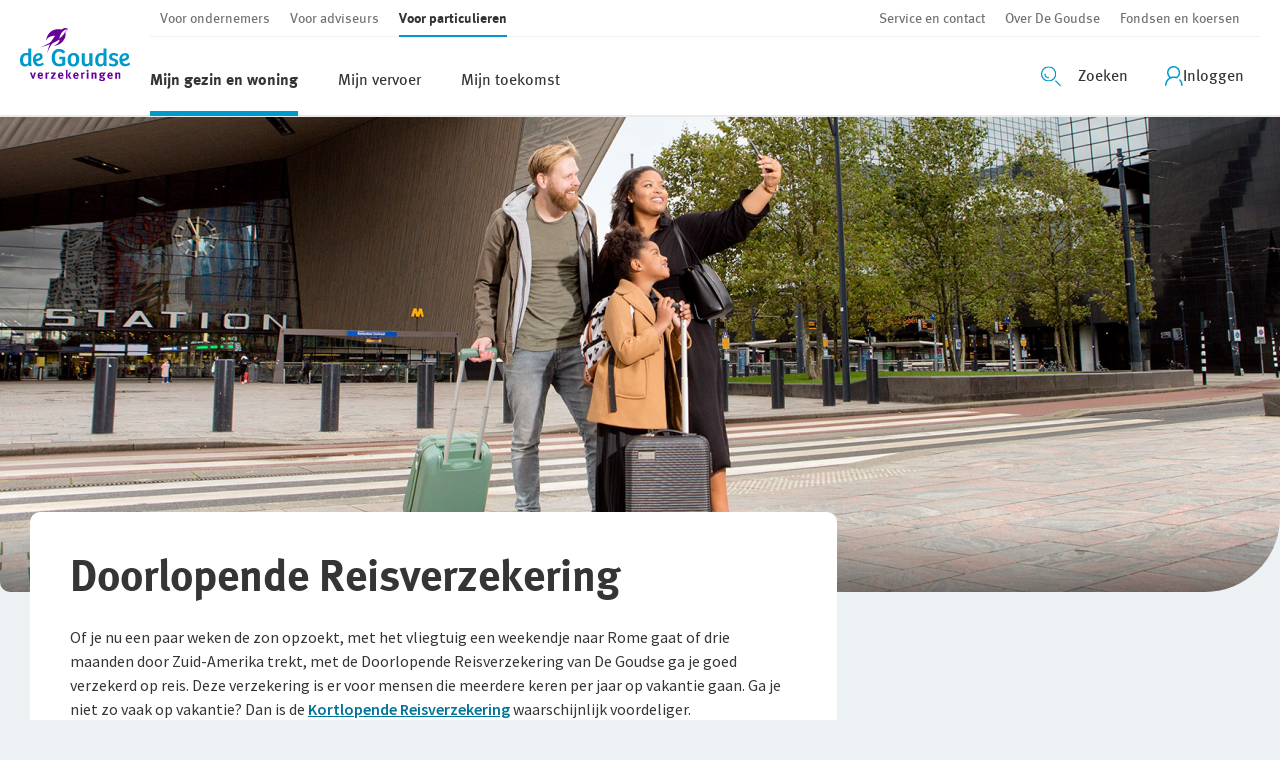

--- FILE ---
content_type: text/html; charset=utf-8
request_url: https://www.goudse.nl/particulier/mijn-gezin-en-woning/doorlopende-reisverzekering
body_size: 26549
content:
<!doctype html><html lang="nl" data-react-helmet="lang"><head><title data-react-helmet="true">Doorlopende Reisverzekering | De Goudse Verzekeringen</title><meta data-react-helmet="true" charset="utf-8"/><meta data-react-helmet="true" http-equiv="x-ua-compatible" content="ie=edge"/><meta data-react-helmet="true" name="viewport" content="width=device-width, initial-scale=1, viewport-fit=cover"/><meta data-react-helmet="true" name="description" content="Met de Doorlopende Reisverzekering van De Goudse ga je goed verzekerd op reis. Deze verzekering is er voor mensen die meerdere keren per jaar op vakantie gaan."/><meta data-react-helmet="true" name="keywords" content=""/><meta data-react-helmet="true" name="author" content=""/><meta data-react-helmet="true" name="robots" content="index, follow"/><meta data-react-helmet="true" http-equiv="language" content="nl-NL"/><meta data-react-helmet="true" http-equiv="Cache-control" content="no-Cache"/><meta data-react-helmet="true" property="og:type" content="website"/><meta data-react-helmet="true" property="og:title" content="Doorlopende Reisverzekering | De Goudse Verzekeringen"/><meta data-react-helmet="true" property="og:url" content="https://www.goudse.nl/particulier/mijn-gezin-en-woning/doorlopende-reisverzekering"/><meta data-react-helmet="true" property="og:image" content=""/><meta data-react-helmet="true" name="mobile-web-app-capable" content="yes"/><meta data-react-helmet="true" name="application-name" content="De Goudse"/><meta data-react-helmet="true" name="apple-mobile-web-app-capable" content="yes"/><meta data-react-helmet="true" name="apple-mobile-web-app-title" content="De Goudse"/><meta data-react-helmet="true" name="apple-mobile-web-app-status-bar-style" content="default"/><meta data-react-helmet="true" name="msapplication-TileColor" content="#ffffff"/><meta data-react-helmet="true" name="msapplication-TileImage" content="/dist/goudse/ms-icon-150x150.png"/><meta data-react-helmet="true" name="facebook-domain-verification" content="8ie01m3g2uaq81tvasmbflqkuvwbxb"/><link data-react-helmet="true" rel="canonical" href="https://www.goudse.nl/particulier/mijn-gezin-en-woning/doorlopende-reisverzekering"/><link data-react-helmet="true" rel="apple-touch-icon" sizes="180x180" href="/dist/goudse/apple-icon-180x180.png"/><link data-react-helmet="true" rel="icon" href="/dist/goudse/favicon.ico"/><link data-react-helmet="true" rel="icon" type="image/png" sizes="192x192" href="/dist/goudse/android-icon-192x192.png"/><link data-react-helmet="true" rel="icon" type="image/png" sizes="32x32" href="/dist/goudse/favicon-32x32.png"/><link data-react-helmet="true" rel="icon" type="image/png" sizes="96x96" href="/dist/goudse/favicon-96x96.png"/><link data-react-helmet="true" rel="icon" type="image/png" sizes="16x16" href="/dist/goudse/favicon-16x16.png"/><meta charset="utf-8"/><meta name="viewport" content="width=device-width,initial-scale=1,shrink-to-fit=no"/><meta name="theme-color" content="#000000"/><link rel="icon" href="/dist/goudse/favicon.ico"/><script>window,document</script><noscript><iframe title="gtm" src="https://www.googletagmanager.com/ns.html?id=GTM-M3P9RR6" height="0" width="0" style="display:none;visibility:hidden"></iframe></noscript><script defer="defer" src="/dist/goudse/static/js/main.48136a90.js"></script><link href="/dist/goudse/static/css/main.1f113e99.css" rel="stylesheet"></head><body class="page" data-theme="goudse"><noscript>You need to enable JavaScript to run this app.</noscript><div id="root"><div class="h-100"><noscript><iframe title="gtm" src="https://www.googletagmanager.com/ns.html?id=GTM-M3P9RR6" height="0" width="0" style="display:none;visibility:hidden"></iframe></noscript><header class="page__header"><div><section class="section notification__wrapper section--no-margin"><div></div><span></span></section></div><div class="c-main-navigation__skip"><a href="#main" class="u-screen-reader u-screen-reader--focusable">Ga direct naar de inhoud</a></div><div class="navigation-section navigation-section--desktop"><section class="section navigation-section__wrapper section--no-margin"><div class="retain retain--large retain--no-side-padding"><div class="retain__inner"><div class="navigation-section__container"><div class="container-fluid"><div class="justify-content-between d-flex row"><div class="col-auto p-0"><span><a class="navigation-section__logo" role="button" data-gtm="" aria-describedby="" aria-label="" href="/"><div class="image__wrapper navigation-section__logo-wrapper"><img data-src="false" src="/-/media/images/degoudse/logo/logo-kleur-klein.svg" alt="logo de goudse" class="navigation-section__logo-image"/></div></a></span></div><div class="col p-0"><div class="justify-content-between d-flex row"><div class="col-12"><div><div class="top-navigation"><div class="container-fluid"><div class="navigation-pull-out"><div class="justify-content-between d-flex row"><ul class="navigation-items u-flex u-list--clean col-auto top-navigation--main navigation-items--desktop"><li class="navigation-items__item-container"><a class="navigation-items__item u-link-clean" role="button" data-gtm="clickTopNavigation" tabindex="0" aria-describedby="" aria-label="" href="/ondernemer"><span>Voor ondernemers</span></a></li><li class="navigation-items__item-container"><a class="navigation-items__item u-link-clean" role="button" data-gtm="clickTopNavigation" tabindex="0" aria-describedby="" aria-label="" href="/adviseur"><span>Voor adviseurs</span></a></li><li class="navigation-items__item-container"><a class="navigation-items__item u-link-clean navigation-items__item--active" role="button" data-gtm="clickTopNavigation" tabindex="0" aria-describedby="" aria-label="" href="/particulier"><span>Voor particulieren</span></a></li><div class="navigation-items__indecator"></div></ul><ul class="navigation-items u-flex u-list--clean col-auto p-0 top-navigation--aside navigation-items--desktop"><li class="navigation-items__item-container"><a class="navigation-items__item u-link-clean" role="button" data-gtm="clickTopNavigation" tabindex="0" aria-describedby="" aria-label="" href="/algemeen/contact"><span>Service en contact</span></a></li><li class="navigation-items__item-container"><a class="navigation-items__item u-link-clean" role="button" data-gtm="clickTopNavigation" tabindex="0" aria-describedby="" aria-label="" href="/algemeen/over-de-goudse"><span>Over De Goudse</span></a></li><li class="navigation-items__item-container"><a class="navigation-items__item u-link-clean" role="button" data-gtm="clickTopNavigation" tabindex="0" aria-describedby="" aria-label="" href="/algemeen/fondsen-en-koersen"><span>Fondsen en koersen</span></a></li><div class="navigation-items__indecator"></div></ul></div></div></div></div></div></div><div class="col-12"><div class="navigation-section__mainnav u-flex u-flex--just-space"><ul class="navigation-items u-flex u-list--clean navigation-items--desktop navigation-items--large"><li class="navigation-items__item-container"><a href="#" class="navigation-items__item u-link-clean navigation-items__item--active" role="button" data-gtm="clickMainNavigation" tabindex="0" aria-describedby="" aria-label=""><span>Mijn gezin en woning</span></a></li><li class="navigation-items__item-container"><a href="#" class="navigation-items__item u-link-clean" role="button" data-gtm="clickMainNavigation" tabindex="0" aria-describedby="" aria-label=""><span>Mijn vervoer</span></a></li><li class="navigation-items__item-container"><a href="#" class="navigation-items__item u-link-clean" role="button" data-gtm="clickMainNavigation" tabindex="0" aria-describedby="" aria-label=""><span>Mijn toekomst</span></a></li><div class="navigation-items__indecator"></div></ul><div class="navigation-section__icon-bar u-flex"><div class="navigation-section__search"><button class="svg-button svg-button--large " tabindex="0" data-gtm="toggleSearch" title="Zoeken openen" aria-label="Zoeken openen" aria-pressed="false"><div><svg class="svg-button__icon" viewBox="0 0 64 64" version="1.1" xmlns="http://www.w3.org/2000/svg" xmlns:xlink="http://www.w3.org/1999/xlink"><defs><polygon id="large-screen_path-1" points="2.71050543e-20 0.4893 2.71050543e-20 49.3193 48.8296 49.3193 48.8296 0.4893 0 0.4893"></polygon></defs><g stroke="none" stroke-width="1" fill="none" fill-rule="evenodd"><path d="M61.6777,64.5107 C61.1727,64.5107 60.6677,64.3207 60.2787,63.9397 L45.6497,49.6097 C44.8607,48.8367 44.8467,47.5707 45.6197,46.7817 C46.3937,45.9927 47.6597,45.9797 48.4487,46.7527 L63.0767,61.0817 C63.8657,61.8547 63.8797,63.1207 63.1067,63.9097 C62.7147,64.3097 62.1967,64.5107 61.6777,64.5107" id="large-screen_Fill-1" fill="#231F1F"></path><g transform="translate(0.000000, 0.510700)"><mask id="large-screen_mask-2" fill="white"><use xlink:href="#large-screen_path-1"></use></mask><path d="M24.4146,4.4893 C13.1576,4.4893 3.9996,13.6473 3.9996,24.9043 C3.9996,36.1613 13.1576,45.3193 24.4146,45.3193 C35.6716,45.3193 44.8296,36.1613 44.8296,24.9043 C44.8296,13.6473 35.6716,4.4893 24.4146,4.4893 M24.4146,49.3193 C10.9526,49.3193 -0.0004,38.3663 -0.0004,24.9043 C-0.0004,11.4423 10.9526,0.4893 24.4146,0.4893 C37.8766,0.4893 48.8296,11.4423 48.8296,24.9043 C48.8296,38.3663 37.8766,49.3193 24.4146,49.3193" id="large-screen_Fill-3" fill="#231F1F" mask="url(#large-screen_mask-2)"></path></g><path d="M23.9326,39.5161 C16.5626,39.5161 10.5666,33.5201 10.5666,26.1501 C10.5666,25.0461 11.4626,24.1501 12.5666,24.1501 C13.6716,24.1501 14.5666,25.0461 14.5666,26.1501 C14.5666,31.3141 18.7686,35.5161 23.9326,35.5161 C25.0366,35.5161 25.9326,36.4121 25.9326,37.5161 C25.9326,38.6201 25.0366,39.5161 23.9326,39.5161" id="large-screen_Fill-6" fill="#231F1F"></path></g></svg><span class="svg-button__caption d-none d-lg-block" aria-label="Zoekveld openen">Zoeken</span></div></button></div><div class="test-login"></div><div class="navigation-section__login"><div class="main-navigation__login"><li class="more-navigation-item more-navigation-item--no-border more-navigation-item--overflow more-navigation-item--vertical more-navigation-item--no-desktop-padding" type="button" aria-haspopup="dialog" aria-expanded="false" aria-controls="radix-:R1qscjhp:" data-state="closed"><button class="more-navigation-item__link" data-gtm="clickMainNavigation" data-cy="mainNavigationItem" type="button"><span class="more-navigation-item__icon"><!--$--><div class="icon__container"><svg xmlns="http://www.w3.org/2000/svg" class="Profile_svg__profile-icon" viewBox="0 0 18 20" width="18" height="20" style="color:var(--color-navigation-icon)"><path fill="currentColor" fill-rule="evenodd" d="M16.88 20a.77.77 0 01-.767-.767c0-1.74-.614-3.415-1.752-4.732a.76.76 0 01.09-1.087.76.76 0 011.086.09 8.804 8.804 0 012.11 5.729.77.77 0 01-.767.767zm-15.345-.767c0-3.005 1.815-5.665 4.616-6.778a7.354 7.354 0 012.673-.511c.83 0 1.662.14 2.442.422a.748.748 0 00.64-.064 6.604 6.604 0 003.286-5.704C15.192 2.967 12.238 0 8.593 0 4.95 0 2.02 2.967 2.02 6.598c0 1.957.87 3.786 2.328 5.026A8.763 8.763 0 000 19.233.77.77 0 00.767 20a.77.77 0 00.768-.767zM13.67 6.598c0 1.688-.857 3.261-2.238 4.195a8.957 8.957 0 00-2.608-.397c-.985 0-1.957.167-2.89.486a5.03 5.03 0 01-2.379-4.296 5.067 5.067 0 015.064-5.064c2.8 0 5.051 2.289 5.051 5.076z"></path></svg></div><!--/$--></span><span class="more-navigation-item__label">Inloggen</span></button></li></div></div></div></div></div></div></div></div></div></div></div></div><span></span></section></div></header><div class="page__wrapper routing-container"><aside class="page__aside"><section class="section section--no-margin"><div></div><span></span></section></aside><main class="page__main"><div id="main"></div><section class="section section--no-margin" id="B-01-Productpagina-header-doorl-reis_75802"><div><div class="header-with-cta landing-page-header-nav landing-page-header-nav--cta" data-gtm="headerCTA"><div class="landing-page-header-nav__max-wrap"><div class="header-with-cta__hero-banner landing-page-header-nav__hero-banner landing-page-header-nav__hero-banner--mobile landing-page-header-nav__hero-banner--caption"><div class="background-image" data-bg="false" data-bgset="false" style="background-image:url(/-/media/images/degoudse/particulier/doorlopende-reisverzekering-mobiel.jpg);min-height:100%" role="img" aria-label="gezin met koffers maakt selfie" title="gezin met koffers maakt selfie" alt="gezin met koffers maakt selfie"></div><div></div></div><div class="header-with-cta__hero-banner landing-page-header-nav__hero-banner landing-page-header-nav__hero-banner--desktop landing-page-header-nav__hero-banner--caption"><div class="background-image" data-bg="false" data-bgset="false" style="background-image:url(/-/media/images/degoudse/particulier/doorlopende-reisverzekering.jpg);min-height:100%" role="img" aria-label="gezin met koffers maakt selfie" title="gezin met koffers maakt selfie" alt="gezin met koffers maakt selfie"></div><div></div></div></div></div></div><span></span></section><section class="section header-with-cta__content"><div><div class="retain retain--overflow"><div class="retain__inner"><div class="landing-page-header-nav__content"><div class="grid grid--gap"><div class="g-col header-with-cta__panel g-col-sm-12 g-col-lg-8"><div class="panel"><div class="header-with-cta__heading"><h1 class="heading"><span class="heading__text">Doorlopende Reisverzekering</span></h1></div><div class="landing-page-header-nav__content-block__rich-text--with-button"><div class="rich-text-content">Of je nu een paar weken de zon opzoekt, met het vliegtuig een weekendje naar Rome gaat of drie maanden door Zuid-Amerika trekt, met de Doorlopende Reisverzekering van De Goudse ga je goed verzekerd op reis. Deze verzekering is er voor mensen die meerdere keren per jaar op vakantie gaan. Ga je niet zo vaak op vakantie? Dan is de <a href="/particulier/mijn-gezin-en-woning/kortlopende-reis">Kortlopende Reisverzekering</a>&nbsp;waarschijnlijk voordeliger.</div></div></div></div><div class="g-col header-with-cta__button-list g-col-sm-12 g-col-lg-3"><aside class="landing-page-header-nav__filter-block"><section class="section"><div class="retain"><div class="retain__inner"><div class="view-branch-section"><div><ul class="link-list  link-list--link-full-width link-list--0"></ul></div></div></div></div><span></span></section></aside></div></div></div></div></div></div><span></span></section><section class="section"><div class="retain"><div class="retain__inner"><div class="grid"><div class="g-col order-0 order-md-0 g-col-sm-12 g-col-lg-8 g-col-large"><div class="scc-placeholder"><section class="section" id="2-E03-Content-simpel-bel-vd-doorl-reis_67410"><div class="retain"><div class="retain__inner"><div class="content-simple-section"><div class="content-simple"><h2 class="heading"><span class="heading__text">Belangrijkste voordelen</span></h2><div class="rich-text-content"><ul class="list-checkmarks-success">
    <li>Thuiswonende kinderen meeverzekeren</li>
    <li>Ook bij vrijwilligerswerk</li>
    <li>Reizen tot 120 dagen gedekt</li>
    <li>Inclusief rechtsbijstand en automobilistenhulp</li>
</ul></div></div></div></div></div><span></span></section></div></div></div></div></div><span></span></section><section class="section" id="ContentTabbed-doorlopende-reis_77973"><div class="retain"><div class="retain__inner"><div class="content-tabbed content-tabbed--5" role="tablist"><div class="content-tabbed__item content-tabbed__item--0 content-tabbed__item--active"><div class="content-tabbed__tab-button" role="tab" aria-selected="true"><a href="#wat-is-de-doorlopende-reisverzekering" class="tab tab--active" role="button" data-gtm="" aria-describedby="" aria-label=""><span>Wat is de Doorlopende Reisverzekering?</span></a></div><div class="content-tabbed__tab-panel"><div class="panel"><div class="content-tabbed__tab-panel__inner"><h2 class="heading"><span class="heading__text">Wat is de Doorlopende Reisverzekering?</span></h2><div class="rich-text-content">Met de Doorlopende Reisverzekering kun je altijd onbezorgd je koffers pakken, want je weet dat je goed verzekerd bent. In ieder geval voor medische en buitengewone kosten, ongevallen, rechtsbijstand en automobilistenhulp. Je kunt daarnaast bagage en annuleringskosten meeverzekeren. Je bent ook verzekerd tijdens een geboekt verblijf in Nederland.<br>
<br>
Je kunt de verzekering afsluiten voor het hele gezin. Ook als de kinderen volwassen zijn, kunnen zij meeverzekerd blijven. Zij moeten dan wel inwonend zijn of voor een voltijdstudie op kamers wonen of in een verpleeginrichting wonen.</div><a href="#wat-is-verzekerd" title="Wat is verzekerd?" class="button button--default button--position-panel-bottom button--icon" role="button" aria-label="Wat is verzekerd?">Wat is verzekerd?</a></div></div></div></div><div class="content-tabbed__item content-tabbed__item--1"><div class="content-tabbed__tab-button" role="tab" aria-selected="false"><a href="#wat-is-verzekerd" class="tab tab--passive" role="button" data-gtm="" aria-describedby="" aria-label=""><span>Wat is verzekerd?</span></a></div><div class="content-tabbed__tab-panel"><div class="panel"><div class="content-tabbed__tab-panel__inner"><h2 class="heading"><span class="heading__text">Wat is verzekerd?</span></h2><div class="rich-text-content">Je hebt ruime dekking als jou tijdens je vakantie onverwacht iets overkomt. Je kunt kiezen voor Europa- of Werelddekking. Onder Europa vallen ook de landen die grenzen aan de Middellandse Zee (zoals Turkije, Isra&euml;l, Egypte, Marokko en Tunesi&euml;). De volgende vaste onderdelen zitten altijd in je verzekering.</div><div class="accordion"><div><div class="accordion__item"><button class="accordion__toggle u-button--clean"><span>Buitengewone kosten</span></button><div class="collapse" style="height:0;overflow:hidden"><div class="accordion__body" hidden=""></div></div></div><div class="accordion__item"><button class="accordion__toggle u-button--clean"><span>Automobilistenhulp</span></button><div class="collapse" style="height:0;overflow:hidden"><div class="accordion__body" hidden=""></div></div></div><div class="accordion__item"><button class="accordion__toggle u-button--clean"><span>Medische kosten</span></button><div class="collapse" style="height:0;overflow:hidden"><div class="accordion__body" hidden=""></div></div></div><div class="accordion__item"><button class="accordion__toggle u-button--clean"><span>Ongevallen</span></button><div class="collapse" style="height:0;overflow:hidden"><div class="accordion__body" hidden=""></div></div></div><div class="accordion__item"><button class="accordion__toggle u-button--clean"><span>Rechtsbijstand</span></button><div class="collapse" style="height:0;overflow:hidden"><div class="accordion__body" hidden=""></div></div></div><div class="accordion__item"><button class="accordion__toggle u-button--clean"><span>Mogelijke aanvullingen</span></button><div class="collapse" style="height:0;overflow:hidden"><div class="accordion__body" hidden=""></div></div></div></div></div><a href="#wat-zijn-de-aanvullende-dekkingen" title="Wat zijn de aanvullende dekkingen?" class="button button--default button--position-panel-bottom button--icon" role="button" aria-label="Wat zijn de aanvullende dekkingen?">Wat zijn de aanvullende dekkingen?</a></div></div></div></div><div class="content-tabbed__item content-tabbed__item--2"><div class="content-tabbed__tab-button" role="tab" aria-selected="false"><a href="#wat-zijn-de-aanvullende-dekkingen" class="tab tab--passive" role="button" data-gtm="" aria-describedby="" aria-label=""><span>Wat zijn de aanvullende dekkingen?</span></a></div><div class="content-tabbed__tab-panel"><div class="panel"><div class="content-tabbed__tab-panel__inner"><h2 class="heading"><span class="heading__text">Wat zijn de aanvullende dekkingen?</span></h2><div class="rich-text-content">Je kunt je verzekering uitbreiden met de volgende aanvullende dekkingen.</div><div class="accordion"><div><div class="accordion__item"><button class="accordion__toggle u-button--clean"><span>Bagage</span></button><div class="collapse" style="height:0;overflow:hidden"><div class="accordion__body" hidden=""></div></div></div><div class="accordion__item"><button class="accordion__toggle u-button--clean"><span>Annuleringskosten</span></button><div class="collapse" style="height:0;overflow:hidden"><div class="accordion__body" hidden=""></div></div></div><div class="accordion__item"><button class="accordion__toggle u-button--clean"><span>Wintersport en/of Avontuurlijke sporten</span></button><div class="collapse" style="height:0;overflow:hidden"><div class="accordion__body" hidden=""></div></div></div></div></div><a href="#wat-is-niet-verzekerd" title="Wat is niet verzekerd?" class="button button--default button--position-panel-bottom button--icon" role="button" aria-label="Wat is niet verzekerd?">Wat is niet verzekerd?</a></div></div></div></div><div class="content-tabbed__item content-tabbed__item--3"><div class="content-tabbed__tab-button" role="tab" aria-selected="false"><a href="#wat-is-niet-verzekerd" class="tab tab--passive" role="button" data-gtm="" aria-describedby="" aria-label=""><span>Wat is niet verzekerd?</span></a></div><div class="content-tabbed__tab-panel"><div class="panel"><div class="content-tabbed__tab-panel__inner"><h2 class="heading"><span class="heading__text">Wat is niet verzekerd?</span></h2><div class="rich-text-content"><p>De Doorlopende Reisverzekering heeft een ruime dekking. Maar wij vergoeden niet alles. In de polisvoorwaarden staat precies wat er niet gedekt is. Hieronder staan alvast een paar belangrijke uitsluitingen.</p>
<h3 class="heading--h3">Onvoldoende zorg</h3>
<p>Je moet zelf goed op je bezittingen passen. Als je niet zorgvuldig bent geweest en daardoor schade hebt door diefstal of verlies, dan vergoeden wij dat niet. Je kunt zelf veel doen om vervelende situaties te voorkomen. Draag bijvoorbeeld geld, pasjes en reisdocumenten op 'bedekte' wijze bij je in een borst- of buiktasje en houd zo veel mogelijk lichamelijk contact met camera&rsquo;s en tassen. En laat je waardevolle spullen, geld en belangrijke documenten niet onbeheerd achter, maar maak gebruik van kluisjes wanneer deze aanwezig zijn.</p>
<h3 class="heading--h3">Bagage op een dagtripje</h3>
<p>Je bagage is niet verzekerd tijdens priv&eacute;reizen in het buitenland zonder overnachting (dagtripjes).</p>
<h3 class="heading--h3">Zakelijke reizen</h3>
<p>Er is geen dekking tijdens <a href="/ondernemer/ikzelf/reizen/zakenreisverzekering-individueel">zakelijke reizen</a>.</p>
<h3 class="heading--h3">Uitgesloten voorwerpen</h3>
<p>Schade of diefstal van de volgende specifieke voorwerpen vergoeden wij niet:</p>
<ul class="list-checkmarks">
    <li><span></span>verzamelingen, antiek, kunst en collecties;</li>
    <li><span></span>gereedschappen, autoaccessoires, ingebouwde navigatiesystemen, vaar-, voer-, rij- of luchtvaartuigen en bijbehorende accessoires;</li>
    <li><span></span>autosleutels.</li>
</ul>
<h3 class="heading--h3">Alcohol &amp; drugs</h3>
<p>Wij vergoeden ook niet als de schade verband houdt met het gebruik van alcohol of drugs of deelname aan een vechtpartij.</p></div><a href="#wat-kost-het" title="Wat kost het?" class="button button--default button--position-panel-bottom button--icon" role="button" aria-label="Wat kost het?">Wat kost het?</a></div></div></div></div><div class="content-tabbed__item content-tabbed__item--4"><div class="content-tabbed__tab-button" role="tab" aria-selected="false"><a href="#wat-kost-het" class="tab tab--passive" role="button" data-gtm="" aria-describedby="" aria-label=""><span>Wat kost het?</span></a></div><div class="content-tabbed__tab-panel"><div class="panel"><div class="content-tabbed__tab-panel__inner"><h2 class="heading"><span class="heading__text">Wat kost het?</span></h2><div class="rich-text-content">Hieronder zie je de premie per onderdeel per jaar. De premie is exclusief assurantiebelasting.<br>
<br>
Wij bieden je een uitstekende verzekering tegen een prima premie. Je profiteert van een extra scherpe premie als je meerdere verzekeringen combineert in het Priv&eacute; Pakket Online; de korting kan oplopen tot 10%. Je adviseur maakt graag een berekening voor je.</div><div class="accordion"><div><div class="accordion__item"><button class="accordion__toggle u-button--clean"><span>Basisverzekering</span></button><div class="collapse" style="height:0;overflow:hidden"><div class="accordion__body" hidden=""></div></div></div><div class="accordion__item"><button class="accordion__toggle u-button--clean"><span>Bagage</span></button><div class="collapse" style="height:0;overflow:hidden"><div class="accordion__body" hidden=""></div></div></div><div class="accordion__item"><button class="accordion__toggle u-button--clean"><span>Annulering</span></button><div class="collapse" style="height:0;overflow:hidden"><div class="accordion__body" hidden=""></div></div></div><div class="accordion__item"><button class="accordion__toggle u-button--clean"><span>Sporten</span></button><div class="collapse" style="height:0;overflow:hidden"><div class="accordion__body" hidden=""></div></div></div></div></div></div></div></div></div></div></div></div><span></span></section><section class="section"><div class="retain"><div class="retain__inner"><div class="grid"><div class="g-col order-0 order-md-0 g-col-sm-12 g-col-lg-8 g-col-large"><div class="scc-placeholder"><section class="section faq-section" id="FAQSectionwithoutBackground-doorlopende-reis_23158"><div class="retain"><div class="retain__inner"><div class="content-accordion"><div class="panel content-accordion__panel"><h2 class="panel-title--primary">Veelgestelde vragen</h2><div><div class="accordion__item"><h3 class="accordion__title"><button class="accordion__toggle u-button--clean"><span>Ik heb een schade, hoe meld ik dit?</span></button></h3><div class="collapse" style="height:0;overflow:hidden"><div class="accordion__body" hidden=""></div></div></div><div class="accordion__item"><h3 class="accordion__title"><button class="accordion__toggle u-button--clean"><span>Ik heb een noodgeval, met wie kan ik contact opnemen?</span></button></h3><div class="collapse" style="height:0;overflow:hidden"><div class="accordion__body" hidden=""></div></div></div><div class="accordion__item"><h3 class="accordion__title"><button class="accordion__toggle u-button--clean"><span>Ik moet mijn reis afbreken/annuleren, hoe meld ik dit?</span></button></h3><div class="collapse" style="height:0;overflow:hidden"><div class="accordion__body" hidden=""></div></div></div><div class="accordion__item"><h3 class="accordion__title"><button class="accordion__toggle u-button--clean"><span>Doet het ertoe hoe lang ik op reis ga?</span></button></h3><div class="collapse" style="height:0;overflow:hidden"><div class="accordion__body" hidden=""></div></div></div><div class="accordion__item"><h3 class="accordion__title"><button class="accordion__toggle u-button--clean"><span>Wanneer ben ik verzekerd?<br/></span></button></h3><div class="collapse" style="height:0;overflow:hidden"><div class="accordion__body" hidden=""></div></div></div><div class="accordion__item"><h3 class="accordion__title"><button class="accordion__toggle u-button--clean"><span>Wat betekent het als er een negatief reisadvies (code oranje of rood) van toepassing is op mijn reisbestemming?</span></button></h3><div class="collapse" style="height:0;overflow:hidden"><div class="accordion__body" hidden=""></div></div></div><div class="accordion__item"><h3 class="accordion__title"><button class="accordion__toggle u-button--clean"><span>Ben ik verzekerd wanneer ik zakelijk reis?</span></button></h3><div class="collapse" style="height:0;overflow:hidden"><div class="accordion__body" hidden=""></div></div></div><div class="accordion__item"><h3 class="accordion__title"><button class="accordion__toggle u-button--clean"><span>Kan ik mijn kinderen ook meeverzekeren als ze niet bij mij inwonen?</span></button></h3><div class="collapse" style="height:0;overflow:hidden"><div class="accordion__body" hidden=""></div></div></div><div class="accordion__item"><h3 class="accordion__title"><button class="accordion__toggle u-button--clean"><span>Kan ik een annuleringsverzekering afsluiten/verhogen als mijn reis al geboekt is?</span></button></h3><div class="collapse" style="height:0;overflow:hidden"><div class="accordion__body" hidden=""></div></div></div><div class="accordion__item"><h3 class="accordion__title"><button class="accordion__toggle u-button--clean"><span>Hoe lang loopt deze verzekering?</span></button></h3><div class="collapse" style="height:0;overflow:hidden"><div class="accordion__body" hidden=""></div></div></div><div class="accordion__item"><h3 class="accordion__title"><button class="accordion__toggle u-button--clean"><span>Wanneer kan ik opzeggen?</span></button></h3><div class="collapse" style="height:0;overflow:hidden"><div class="accordion__body" hidden=""></div></div></div><div class="accordion__item"><h3 class="accordion__title"><button class="accordion__toggle u-button--clean"><span>Welke wijzigingen moet ik doorgeven?</span></button></h3><div class="collapse" style="height:0;overflow:hidden"><div class="accordion__body" hidden=""></div></div></div><div class="accordion__item"><h3 class="accordion__title"><button class="accordion__toggle u-button--clean"><span>Hoe kan ik wijzigingen doorgeven?</span></button></h3><div class="collapse" style="height:0;overflow:hidden"><div class="accordion__body" hidden=""></div></div></div><div class="accordion__item"><h3 class="accordion__title"><button class="accordion__toggle u-button--clean"><span>Waar vind ik meer informatie?</span></button></h3><div class="collapse" style="height:0;overflow:hidden"><div class="accordion__body" hidden=""></div></div></div><div class="accordion__item"><h3 class="accordion__title"><button class="accordion__toggle u-button--clean"><span>Ik heb mijn vlucht gemist door de lange wachtrijen, heb ik recht op een vergoeding?</span></button></h3><div class="collapse" style="height:0;overflow:hidden"><div class="accordion__body" hidden=""></div></div></div><div class="accordion__item"><h3 class="accordion__title"><button class="accordion__toggle u-button--clean"><span>Waarvoor ben ik verzekerd met de aanvullende dekking wintersport? </span></button></h3><div class="collapse" style="height:0;overflow:hidden"><div class="accordion__body" hidden=""></div></div></div><div class="accordion__item"><h3 class="accordion__title"><button class="accordion__toggle u-button--clean"><span>Waarvoor ben ik verzekerd met de aanvullende dekking avontuurlijke sporten? </span></button></h3><div class="collapse" style="height:0;overflow:hidden"><div class="accordion__body" hidden=""></div></div></div><div class="accordion__item"><h3 class="accordion__title"><button class="accordion__toggle u-button--clean"><span>Is Automobilistenhulp standaard verzekerd of alleen als het op het polisblad staat?</span></button></h3><div class="collapse" style="height:0;overflow:hidden"><div class="accordion__body" hidden=""></div></div></div></div></div></div></div></div><span></span></section></div></div></div></div></div><span></span></section><section class="section content-frame content-frame--transparent" id="-E01-Content-frame-handige-links_35819"><div class="retain"><div class="retain__inner"><div class="panel content-frame__panel panel--transparent"><div class="grid"><div class="g-col  g-col-md-8"><div class="content-frame-heading"><h2 class="heading"><span class="heading__text">Handige links</span></h2></div></div></div><div class="grid"><div class="g-col  g-col-sm-12"><div class="scc-placeholder"><section class="section"><div class="retain"><div class="retain__inner"><div class="grid"><div class="g-col order-0 order-md-0 g-col-sm-12 g-col-lg-8 g-col-large"><div class="scc-placeholder"><div class="content-frame-faq"><div class="content-accordion"><div class="panel content-accordion__panel"><div><div class="accordion__item"><h3 class="accordion__title"><button class="accordion__toggle u-button--clean"><span>Verzekeringskaarten en andere informatie</span></button></h3><div class="collapse" style="height:0;overflow:hidden"><div class="accordion__body" hidden=""></div></div></div><div class="accordion__item"><h3 class="accordion__title"><button class="accordion__toggle u-button--clean"><span>Voorwaarden</span></button></h3><div class="collapse" style="height:0;overflow:hidden"><div class="accordion__body" hidden=""></div></div></div></div></div></div></div></div></div></div></div></div><span></span></section></div></div></div></div></div></div><span></span></section></main><footer class="page__footer"><div class="footer"><div class="footer__breadcrumbs"><div class="retain"><div class="retain__inner"><div class="breadcrumbs"><div class="breadcrumbs__item" style="z-index:3"><a class="breadcrumb breadcrumb--first" href="/particulier"><span><svg class="breadcrumb__home-icon" xmlns="http://www.w3.org/2000/svg" width="21" height="23"><path fill-rule="evenodd" d="M10.0113.6417L.4775 7.7923a.4848.4848 0 0 0-.1936.3873v13.3478c0 .2496.227.4767.4767.4767h6.4353c.2496 0 .4767-.227.4767-.4767v-8.5807h5.2436v8.5807c0 .2496.227.4767.4767.4767h6.4353c.2496 0 .4767-.227.4767-.4767V8.1796c0-.1498-.0731-.2983-.1937-.3873L10.5774.6417c-.2189-.1284-.3773-.1076-.566 0zm.283.9832l9.0572 6.793v12.6328h-5.482V12.47c0-.2496-.227-.4767-.4766-.4767h-6.197c-.2496 0-.4767.2271-.4767.4767v8.5807h-5.482V8.418l9.0572-6.793z"></path></svg>Particulier</span></a></div><div class="breadcrumbs__item" style="z-index:2"><a class="breadcrumb" href="/particulier/mijn-gezin-en-woning"><span>Mijn gezin en woning</span></a></div><div class="breadcrumbs__item" style="z-index:1"><a class="breadcrumb breadcrumb--last" href="/particulier/mijn-gezin-en-woning/doorlopende-reisverzekering"><span>Doorlopende Reisverzekering</span></a></div></div></div></div></div><div class="footer__navigation"><div class="retain"><div class="retain__inner"><div class="panel"><div class="footer__panel-inner"><div class="grid grid--gap"><div class="g-col footer-column g-col-sm-6 g-col-lg-3"><div class="footer-column__inner"><h2 class="heading heading--small"><span class="heading__text">Verzekeringen</span></h2><ul class="link-list  link-list--simple-link link-list--3"><li class="link-list__item" data-gtm-label="Bedrijfsaansprakelijkheid"><a target="" class="link" role="button" data-gtm="linkList" aria-describedby="" href="/ondernemer/mijnbedrijf/aansprakelijkheid/aansprakelijkheidsverzekering"><span class="link__text">Bedrijfsaansprakelijkheid</span></a></li><li class="link-list__item" data-gtm-label="Arbeidsongeschiktheid"><a target="" class="link" role="button" data-gtm="linkList" aria-describedby="" href="/ondernemer/ikzelf/arbeidsongeschiktheid/ondernemers-aov"><span class="link__text">Arbeidsongeschiktheid</span></a></li><li class="link-list__item" data-gtm-label="Verzuim"><a target="" class="link" role="button" data-gtm="linkList" aria-describedby="" href="/ondernemer/mijnpersoneel/zieke-werknemer/verzuimverzekering"><span class="link__text">Verzuim</span></a></li></ul></div></div><div class="g-col footer-column g-col-sm-6 g-col-lg-3"><div class="footer-column__inner"><h2 class="heading heading--small"><span class="heading__text">Over De Goudse</span></h2><ul class="link-list  link-list--simple-link link-list--4"><li class="link-list__item" data-gtm-label="Werken bij De Goudse"><a target="" class="link" role="button" data-gtm="linkList" aria-describedby="" href="/algemeen/over-de-goudse/werken-bij-de-goudse"><span class="link__text">Werken bij De Goudse</span></a></li><li class="link-list__item" data-gtm-label="Het merk De Goudse"><a target="" class="link" role="button" data-gtm="linkList" aria-describedby="" href="/algemeen/over-de-goudse"><span class="link__text">Het merk De Goudse</span></a></li><li class="link-list__item" data-gtm-label="Samenwerking met adviseurs"><a target="" class="link" role="button" data-gtm="linkList" aria-describedby="" href="/algemeen/over-de-goudse/samenwerking-met-adviseurs"><span class="link__text">Samenwerking met adviseurs</span></a></li><li class="link-list__item" data-gtm-label="Fraudebeleid"><a target="" class="link" role="button" data-gtm="linkList" aria-describedby="" href="/algemeen/over-de-goudse/ons-beleid/fraudebeleid"><span class="link__text">Fraudebeleid</span></a></li></ul></div></div><div class="g-col footer-column g-col-sm-6 g-col-lg-3"><div class="footer-column__inner"><h2 class="heading heading--small"><span class="heading__text">Contact</span></h2><ul class="link-list  link-list--simple-link link-list--3"><li class="link-list__item" data-gtm-label="Service en contact"><a target="" class="link" role="button" data-gtm="linkList" aria-describedby="" href="/algemeen/contact"><span class="link__text">Service en contact</span></a></li><li class="link-list__item" data-gtm-label="Online contact opnemen"><a target="" class="link" role="button" data-gtm="linkList" aria-describedby="" href="/algemeen/contact/contactformulier"><span class="link__text">Online contact opnemen</span></a></li><li class="link-list__item" data-gtm-label="Schade melden"><a target="" class="link" role="button" data-gtm="linkList" aria-describedby="" href="/algemeen/contact-par/particulier-schade-melden"><span class="link__text">Schade melden</span></a></li></ul></div></div><div class="g-col footer-column g-col-sm-6 g-col-lg-3"><div class="footer-column__inner"><h2 class="heading heading--small"><span class="heading__text">Over de site</span></h2><ul class="link-list  link-list--simple-link link-list--4"><li class="link-list__item" data-gtm-label="Disclaimer"><a target="" class="link" role="button" data-gtm="linkList" aria-describedby="" href="/algemeen/over-de-goudse/ons-beleid/disclaimer"><span class="link__text">Disclaimer</span></a></li><li class="link-list__item" data-gtm-label="Cookie-instellingen aanpassen"><a href="javascript:window.__ucCmp.showFirstLayer()" target="" class="link" role="button" data-gtm="linkList" aria-describedby=""><span class="link__text">Cookie-instellingen aanpassen</span></a></li><li class="link-list__item" data-gtm-label="Privacy"><a target="" class="link" role="button" data-gtm="linkList" aria-describedby="" href="/algemeen/over-de-goudse/ons-beleid/privacybeleid"><span class="link__text">Privacy</span></a></li><li class="link-list__item" data-gtm-label="Toegankelijkheidsverklaring"><a target="" class="link" role="button" data-gtm="linkList" aria-describedby="" href="/algemeen/over-de-goudse/ons-beleid/toegankelijkheid"><span class="link__text">Toegankelijk­he­id­s­verklaring</span></a></li></ul></div></div></div></div></div></div></div></div><div class="footer__bottom"><div class="retain"><div class="retain__inner"><div class="align-items-end align-items-md-center justify-content-between row"><div class="col  col-6 col-md-auto col-xl"><div class="align-items-center row"><div class="col  col-12 col-md-auto"><div class="align-items-center row"><div class="col  col-12 col-md-auto"><div class="footer__copyright"><span>© 2026 De Goudse</span></div></div></div></div><div class="col  col-12 col-md-auto"><div class="footer__stamps"><div class="footer__stamp"><a href="https://www.wijzeringeldzaken.nl/verzekering/" title="klant gericht verzekeren" target="_blank" class="image-link image-link--full-width" role="button" data-gtm="" aria-describedby="" aria-label="klant gericht verzekeren"><div class="image__wrapper"><img data-src="/-/media/images/staticfooter/wijzer-in-geldzaken.svg" alt="Logo Wijzer in geldzaken, ga naar website" class="lazyload"/></div></a></div></div></div></div><div class="g-col d-md-none g-col-12"><a target="" class="footer__slogan link" role="button" aria-describedby="" aria-label="" href="/algemeen/over-de-goudse/lang-leve-jouw-manier"><span class="link__text">Lang leve jouw manier</span></a></div></div><div class="col d-none d-md-block col-6 col-md-auto"><a target="" class="footer__slogan link" role="button" aria-describedby="" aria-label="" href="/algemeen/over-de-goudse/lang-leve-jouw-manier"><span class="link__text">Lang leve jouw manier</span></a></div><div class="col  col-6 col-md-auto col-xl"><div class="justify-content-end row"><div class="col  col-auto"><div class="footer__logo"><a href="/" target="" class="image-link image-link--full-width" role="button" data-gtm="" aria-describedby="" aria-label=""><div class="image__wrapper"><img data-src="/-/media/images/degoudse/logo/logo-dg-footer-png.png" alt="wit logo de goudse" class="lazyload"/></div></a></div></div></div></div></div></div></div></div></div></footer></div><div class="page__overlay" id="overlay"></div></div></div><script type="application/json" id="__JSS_STATE__">{"sitecore":{"context":{"visitorIdentificationTimestamp":639047140772092500,"pageEditing":false,"site":{"name":"goudse"},"pageState":"normal","language":"nl-NL","itemPath":"\u002Fparticulier\u002Fmijn-gezin-en-woning\u002Fdoorlopende-reisverzekering","isInternalTraffic":false,"identifiedIp":"18.222.137.105:56490","gtmContainerId":"GTM-M3P9RR6","metaTags":{"seoDescription":"Met de Doorlopende Reisverzekering van De Goudse ga je goed verzekerd op reis. Deze verzekering is er voor mensen die meerdere keren per jaar op vakantie gaan.","seoKeyWords":"","seoAuthor":"","seoTitle":"Doorlopende Reisverzekering | De Goudse Verzekeringen","seoRobots":"index, follow","pageTitle":"Doorlopende Reisverzekering | De Goudse Verzekeringen","language":{"Name":"nl-NL"},"pageUrl":"https:\u002F\u002Fwww.goudse.nl\u002Fparticulier\u002Fmijn-gezin-en-woning\u002Fdoorlopende-reisverzekering","ogImage":""},"isAnyCookieAccepted":false,"cookieContent":{"necessaryCookiesAccepted":true,"personalCookiesAccepted":false,"optimizedCookiesAccepted":false,"title":"De Goudse maakt gebruik van cookies","content":"\u003Cp\u003EGraag bieden we je een website die voor jou zo goed mogelijk werkt. Daarom gebruiken we cookies, onder andere om je bezoek aan onze website te analyseren, de getoonde informatie aan te passen aan je voorkeuren, informatie van social media te tonen en onze advertenties af te stemmen op jouw voorkeuren. Cookies worden soms ook geplaatst door derden; zo plaatst YouTube cookies als je via onze site een filmpje bekijkt. Meer informatie vind je in ons&nbsp;\u003Cspan style=\"text-decoration: underline;\"\u003E\u003Ca tabindex=\"1\" href=\"\u002Falgemeen\u002Fover-de-goudse\u002Fons-beleid\u002Fcookiebeleid\"\u003Ecookiebeleid\u003C\u002Fa\u003E.\u003C\u002Fspan\u003E\u003C\u002Fp\u003E","compactContent":"\u003Cp\u003EOm dit onderdeel te kunnen zien, dien je alle cookies te accepteren. Meer informatie vind je in ons&nbsp;\u003Ca href=\"\u002Falgemeen\u002Fover-de-goudse\u002Fons-beleid\u002Fcookiebeleid\"\u003Ecookiebeleid\u003C\u002Fa\u003E.\u003C\u002Fp\u003E","accept":"Accepteer alle cookies","settingsButtonText":"Cookie-instellingen aanpassen","apiUrl":"\u002Fsitecore\u002Fapi\u002Fdgv.fo\u002FCookieNotificationApi\u002FCookieAccepted","readMoreText":"Lees verder","hideText":"Verberg","cookieSettings":{"title":"Cookie-instellingen","text":"We plaatsen altijd functionele cookies om onze website goed te laten werken, te analyseren en te verbeteren. Daarnaast willen we graag de informatie op de website afstemmen op jouw voorkeuren, informatie van social media tonen en op externe websites advertenties van ons tonen die passen bij jouw voorkeuren. Je kunt hieronder aangeven voor welk type cookies je toestemming geeft.","acceptAllButtonText":"Accepteer alle cookies","saveSettingsButtonText":"Sla voorkeuren op","moreInfoLink":{"href":"\u002Falgemeen\u002Fover-de-goudse\u002Fons-beleid\u002Fcookiebeleid","text":"Meer informatie over de cookies","target":"","key":"e6f28610-d27a-45db-b947-c0b618bd1825","title":"","isInternalLink":true,"isExternalLink":false,"isMediaLink":false,"targetFileSize":null,"isTextlink":false,"isNoFollow":false},"options":[{"name":"necessary","value":"necessary","label":"Noodzakelijk","description":"Functionele en analytische cookies, voor een goed werkende website en inzicht in het websitebezoek. Deze worden altijd geplaatst.","defaultChecked":true,"disabled":true},{"name":"personal","value":"personal","label":"Persoonlijke ervaring","description":"Aan de hand van de informatie die je bekijkt, kunnen we je extra informatie tonen die bij jou past.","defaultChecked":false,"disabled":false},{"name":"optimized","value":"optimized","label":"Geoptimaliseerd","description":"Hiermee kunnen we je informatie van social media tonen (YouTube), je advertenties van ons tonen op andere websites en die afstemmen op jouw voorkeuren.","defaultChecked":false,"disabled":false}],"isDisabled":false}},"applicationInsightsInstrumentationKey":{"name":"appinsights.instrumentationkey","connectionString":"51c0c2da-fb4f-4dc9-991e-fa49affa8d08","providerName":"","lockAttributes":[],"lockAllAttributesExcept":[],"lockElements":[],"lockAllElementsExcept":[],"lockItem":false,"elementInformation":{"properties":[{"name":"name","value":"appinsights.instrumentationkey","defaultValue":null,"valueOrigin":2,"isModified":true,"isKey":true,"isRequired":true,"isLocked":true,"source":"C:\\home\\site\\wwwroot\\App_Config\\ConnectionStrings.config","lineNumber":0,"type":"System.String, mscorlib, Version=4.0.0.0, Culture=neutral, PublicKeyToken=b77a5c561934e089","validator":{},"converter":{},"description":null},{"name":"connectionString","value":"51c0c2da-fb4f-4dc9-991e-fa49affa8d08","defaultValue":"","valueOrigin":2,"isModified":true,"isKey":false,"isRequired":true,"isLocked":true,"source":"C:\\home\\site\\wwwroot\\App_Config\\ConnectionStrings.config","lineNumber":0,"type":"System.String, mscorlib, Version=4.0.0.0, Culture=neutral, PublicKeyToken=b77a5c561934e089","validator":{},"converter":{},"description":null},{"name":"providerName","value":"","defaultValue":"","valueOrigin":0,"isModified":false,"isKey":false,"isRequired":false,"isLocked":true,"source":"C:\\home\\site\\wwwroot\\App_Config\\ConnectionStrings.config","lineNumber":0,"type":"System.String, mscorlib, Version=4.0.0.0, Culture=neutral, PublicKeyToken=b77a5c561934e089","validator":{},"converter":{},"description":null}],"isPresent":true,"isLocked":false,"isCollection":false,"source":"C:\\home\\site\\wwwroot\\App_Config\\ConnectionStrings.config","lineNumber":0,"type":"System.Configuration.ConnectionStringSettings, System.Configuration, Version=4.0.0.0, Culture=neutral, PublicKeyToken=b03f5f7f11d50a3a","validator":{},"errors":[]},"currentConfiguration":null},"isWhiteBackground":false,"project":"goudse","environment":"prod","theme":"goudse","pulseWidgetId":null,"pulseSettingsId":null,"showPulse":false,"roles":{"volmacht":false,"relatiebeheerderSchade":false,"relatiebeheerderAOV":false},"financialEmployee":false},"route":{"name":"Doorlopende-Reisverzekering","displayName":"Doorlopende-Reisverzekering","fields":{"PageContentTitle":{"value":"Doorlopende Reisverzekering | De Goudse Verzekeringen"},"NavigationHide":{"value":false},"NavigationTitle":{"value":"Doorlopende Reisverzekering"},"OgArticleAuthor":{"value":""},"OgImage":{"value":{}},"SeoAuthor":{"value":""},"SeoRobots":{"value":"index follow"},"SeoDescription":{"value":"Met de Doorlopende Reisverzekering van De Goudse ga je goed verzekerd op reis. Deze verzekering is er voor mensen die meerdere keren per jaar op vakantie gaan."},"SeoExcludeFromSitemapXml":{"value":false},"SeoKeywords":{"value":""},"SeoTitle":{"value":"Doorlopende Reisverzekering | De Goudse Verzekeringen"},"SeoChangefreq":{"value":"weekly"},"VisibleInSearchResults":{"value":true},"Hide Sticky CTA":{"value":true},"Sticky CTA Item":[]},"databaseName":"web","deviceId":"fe5d7fdf-89c0-4d99-9aa3-b5fbd009c9f3","itemId":"5f4ddb2b-c776-4389-bce9-73f973c2f4be","itemLanguage":"nl-NL","itemVersion":1,"layoutId":"576e93b7-e51a-4296-9219-02f63ec1a47b","templateId":"61359227-a921-4234-8f33-5821ddd71c5e","templateName":"Product Page","placeholders":{"main":[{"uid":"292a91f5-7643-4efa-852d-a1c6a94613c9","componentName":"HeaderWithCtaSection","dataSource":"{CEA90C58-1CEC-4FD5-9BCB-739C2A7D2A2E}","params":{},"fields":{"title":"Doorlopende Reisverzekering","imageDesktop":{"src":"\u002F-\u002Fmedia\u002Fimages\u002Fdegoudse\u002Fparticulier\u002Fdoorlopende-reisverzekering.jpg","alt":"gezin met koffers maakt selfie"},"imageMobile":{"src":"\u002F-\u002Fmedia\u002Fimages\u002Fdegoudse\u002Fparticulier\u002Fdoorlopende-reisverzekering-mobiel.jpg","alt":"gezin met koffers maakt selfie"},"imageCaption":"","text":"Of je nu een paar weken de zon opzoekt, met het vliegtuig een weekendje naar Rome gaat of drie maanden door Zuid-Amerika trekt, met de Doorlopende Reisverzekering van De Goudse ga je goed verzekerd op reis. Deze verzekering is er voor mensen die meerdere keren per jaar op vakantie gaan. Ga je niet zo vaak op vakantie? Dan is de \u003Ca href=\"\u002Fparticulier\u002Fmijn-gezin-en-woning\u002Fkortlopende-reis\"\u003EKortlopende Reisverzekering\u003C\u002Fa\u003E&nbsp;waarschijnlijk voordeliger.","largeText":false,"rating":0,"ratingText":"","link":null,"secondaryLink":null,"navBlock":{"title":null,"hasColumns":false,"buttons":[],"isPanel":false,"renderingParameters":null},"imagePosition":{"desktop":"","mobile":""},"icon":null,"renderingParameters":{"anchor":"B-01-Productpagina-header-doorl-reis_75802","itemName":"1-B01-Productpagina-header-doorl-reis","variation":"Default","position":-1,"links":[],"background":null,"mobileOrder":"leftFirst"}}},{"uid":"610ec452-6164-4254-929f-939e91cfc15c","componentName":"GridTwoColumnsSection","dataSource":"","params":{"mobileOrder":"{A8178825-0810-45B5-B1E8-24F965E3F876}"},"fields":{"split":[{"tablet":12,"desktop":8,"large":0},{"tablet":6,"desktop":4,"large":0}],"noMargin":false,"renderingParameters":{"anchor":null,"itemName":null,"variation":"Default","position":1,"links":null,"background":null,"mobileOrder":"leftFirst"}},"placeholders":{"goudse_column66":[{"uid":"4380d306-32d7-438f-bd13-add218cd81d1","componentName":"ContentSimpleSection","dataSource":"{44D919A4-76CF-481D-9408-31887349727D}","params":{"Transparent":"1","CacheClearingBehavior":"Clear on publish"},"fields":{"title":{"value":"Belangrijkste voordelen","isItalic":false,"isSmall":false,"isLarge":false},"body":"\u003Cul class=\"list-checkmarks-success\"\u003E\n    \u003Cli\u003EThuiswonende kinderen meeverzekeren\u003C\u002Fli\u003E\n    \u003Cli\u003EOok bij vrijwilligerswerk\u003C\u002Fli\u003E\n    \u003Cli\u003EReizen tot 120 dagen gedekt\u003C\u002Fli\u003E\n    \u003Cli\u003EInclusief rechtsbijstand en automobilistenhulp\u003C\u002Fli\u003E\n\u003C\u002Ful\u003E","link":null,"transparent":true,"trackingUrls":{"productHeaderClicked":null,"contentSimpleClicked":"\u002Fsitecore\u002Fapi\u002Fdgv.fo\u002FXdbEventApi\u002FTrackEvent?name=ContentSimple+Clicked&itemid=%7b5F4DDB2B-C776-4389-BCE9-73F973C2F4BE%7d&definitionid=%7bB4D2686C-E442-480F-B5FA-D7574C875307%7d","calculationSampleClicked":null,"calculationSampleBrancheSelection":null,"infographicVisualWithTextClicked":null,"infographicVisualOnlyClicked":null,"youtubeVisualOnlyPlay":null,"youtubeVisualWithTextPlay":null,"assessmentQuestionAnswered":null,"assessmentResultClicked":null,"assessmentResultCalculated":null,"calculationToolQuestionAnswered":null,"calculationToolResultClicked":null,"brancheBouwSelected":null,"brancheDetailhandelSelected":null,"brancheGroothandelSelected":null,"brancheHorecaSelected":null,"branchePersoonlijkeDienstverleningSelected":null,"brancheZakelijkeDienstverleningSelected":null},"sectionTitle":"","renderingParameters":{"anchor":"2-E03-Content-simpel-bel-vd-doorl-reis_67410","itemName":"2-E03-Content-simpel-bel-voordelen-doorl-reis","variation":"Default","position":-1,"links":[],"background":null,"mobileOrder":"leftFirst"}}}],"goudse_column33":[]}},{"uid":"681ea2ff-aba5-4884-a15d-ed4bd3c38acb","componentName":"ContentTabbedSection","dataSource":"{49FA8DB1-C323-44B2-9F58-C613FACA4658}","params":{},"fields":{"items":[{"tabTitle":"Wat is de Doorlopende Reisverzekering?","slug":"wat-is-de-doorlopende-reisverzekering","title":{"value":"Wat is de Doorlopende Reisverzekering?","isItalic":false,"isSmall":false,"isLarge":false},"body":"Met de Doorlopende Reisverzekering kun je altijd onbezorgd je koffers pakken, want je weet dat je goed verzekerd bent. In ieder geval voor medische en buitengewone kosten, ongevallen, rechtsbijstand en automobilistenhulp. Je kunt daarnaast bagage en annuleringskosten meeverzekeren. Je bent ook verzekerd tijdens een geboekt verblijf in Nederland.\u003Cbr\u003E\n\u003Cbr\u003E\nJe kunt de verzekering afsluiten voor het hele gezin. Ook als de kinderen volwassen zijn, kunnen zij meeverzekerd blijven. Zij moeten dan wel inwonend zijn of voor een voltijdstudie op kamers wonen of in een verpleeginrichting wonen.","active":true,"editFrame":null,"SortOrder":100,"accordionItems":[],"renderingParameters":null},{"tabTitle":"Wat is verzekerd?","slug":"wat-is-verzekerd","title":{"value":"Wat is verzekerd?","isItalic":false,"isSmall":false,"isLarge":false},"body":"Je hebt ruime dekking als jou tijdens je vakantie onverwacht iets overkomt. Je kunt kiezen voor Europa- of Werelddekking. Onder Europa vallen ook de landen die grenzen aan de Middellandse Zee (zoals Turkije, Isra&euml;l, Egypte, Marokko en Tunesi&euml;). De volgende vaste onderdelen zitten altijd in je verzekering.","active":false,"editFrame":null,"SortOrder":100,"accordionItems":[{"title":"Buitengewone kosten","body":"Word je tijdens je vakantie getroffen door pech, ziekte of een calamiteit? Dan ben je verzekerd voor de extra kosten die dit met zich meebrengt. Bijvoorbeeld de kosten:\u003Cbr\u003E\n\u003Cul class=\"list-checkmarks\"\u003E\n    \u003Cli\u003Eom terug te keren naar Nederland als een familielid in de eerste, tweede of derde graad in Nederland ernstig ziek wordt, een ongeval krijgt of komt te overlijden.\u003C\u002Fli\u003E\n    \u003Cli\u003Eom bij je overlijden in het buitenland je stoffelijk overschot naar Nederland te brengen; \u003C\u002Fli\u003E\n    \u003Cli\u003Evan het vervoeren van zieken of gewonden onder medische begeleiding.\u003C\u002Fli\u003E\n\u003C\u002Ful\u003E\n\u003Cbr\u003E\nWat er nog meer verzekerd is en wanneer je precies recht hebt op een vergoeding kun je lezen in de voorwaarden.","SortOrder":0,"editFrame":null,"renderingParameters":null},{"title":"Automobilistenhulp","body":"Je bent verzekerd voor hulp bij schade of pech aan je auto. En voor hulp bij het uitvallen van de bestuurder. De dekking geldt alleen in landen die specifiek in de voorwaarden worden genoemd. Dit zijn voornamelijk Europese landen en Marokko; de exacte lijst staat in de voorwaarden.\u003Cbr\u003E\n\u003Cbr\u003E\nIs er onderweg een noodreparatie nodig? Dan zorgt onze alarmcentrale ervoor dat er een pechdienst langskomt. Dit betekent niet dat ook de kosten volledig worden vergoed. De vergoeding is maximaal &euro;&nbsp;125 per gebeurtenis voor arbeidsloon; de eventuele kosten van lidmaatschap van een plaatselijke wegenwacht zijn daarbij inbegrepen. Wij vergoeden geen onderdelen en dergelijke.\u003Cbr\u003E\n\u003Cbr\u003E\nKan je voertuig niet langs de weg worden gerepareerd? Dan zorgt de alarmcentrale ervoor dat het wordt weggesleept naar de dichtstbijzijnde garage. De maximale vergoeding hiervoor is &euro; 350,- per gebeurtenis (voor berging, stalling en vervoer).&nbsp;Als je voertuig niet op korte termijn gerepareerd kan worden, kan de alarmcentrale ervoor zorgen dat het naar Nederland wordt overgebracht. Hiervoor betalen wij dan de kosten, maar wij betalen nooit meer dan de dagwaarde. Ook als er iets gebeurt met de bestuurder zorgt de alarmcentrale ervoor dat je voertuig wordt teruggebracht naar Nederland. Je hoeft hiervoor dan niets te betalen.","SortOrder":0,"editFrame":null,"renderingParameters":null},{"title":"Medische kosten","body":"Heb je in het buitenland medische hulp nodig door een ongeval, ziekte of zwangerschap?&nbsp;En was dit niet te voorzien toen je vertrok? Dan vergoeden wij de medisch noodzakelijke kosten die redelijk en gebruikelijk zijn. We vergoeden alleen de kosten die je Nederlandse zorgverzekering niet vergoedt. Je bent daarom verplicht om een Nederlandse zorgverzekering te hebben om voor een uitkering van ons in aanmerking te komen.","SortOrder":0,"editFrame":null,"renderingParameters":null},{"title":"Ongevallen","body":"\u003Cp\u003E\nAls je tijdens je vakantie door een ongeval overlijdt of blijvend invalide raakt gelden de volgende verzekerde bedragen.\u003C\u002Fp\u003E\n\u003Cul class=\"list-checkmarks\"\u003E\n    \u003Cli\u003EOverlijden &euro; 25.000. \u003C\u002Fli\u003E\n    \u003Cli\u003EOverlijden terwijl je tijdens het ongeval rijdt op motor of scooter: &euro; 3.500.\u003C\u002Fli\u003E\n    \u003Cli\u003EBlijvende invaliditeit &euro; 75.000*.\u003C\u002Fli\u003E\n    \u003Cli\u003EBlijvende invaliditeit terwijl je tijdens het ongeval rijdt op motor of scooter: &euro; 3.500*\u003C\u002Fli\u003E\n\u003C\u002Ful\u003E\n\u003Cp\u003E*De bedragen gelden bij volledige invaliditeit. Bij gedeeltelijke invaliditeit wordt een deel van het bedrag uitgekeerd.\u003C\u002Fp\u003E\n\u003Cp\u003EOngevallen tijdens wintersport of een avontuurlijke sport zijn niet meeverzekerd. Wil je hiervoor toch dekking? Kijk dan hiernaast bij &lsquo;Wat zijn de aanvullende dekkingen?&rsquo;\u003C\u002Fp\u003E","SortOrder":0,"editFrame":null,"renderingParameters":null},{"title":"Rechtsbijstand","body":"\u003Cp\u003E\nHet kan zijn dat je in het buitenland juridische hulp of een advocaat nodig hebt. Afhankelijk van de oorzaak kun je dan gebruikmaken van deze rechtsbijstandsdekking. Dit kan als je:\u003C\u002Fp\u003E\n\u003Cul class=\"list-checkmarks\"\u003E\n    \u003Cli\u003Everhaal wilt halen op een derde omdat die jou schade heeft toegebracht;\u003C\u002Fli\u003E\n    \u003Cli\u003Estrafrechtelijk wordt vervolgd (maar nooit als je criminele intenties had);\u003C\u002Fli\u003E\n    \u003Cli\u003Eeen geschil hebt over de vakantie die je hebt geboekt.\u003C\u002Fli\u003E\n\u003C\u002Ful\u003E\n\u003Cp\u003EBinnen Europa vergoeden wij voor rechtsbijstand de kostprijs. Buiten Europa vergoeden we maximaal &euro; 5.000. Het financieel belang van het geschil moet minimaal &euro; 250 zijn. Als het om een kleiner bedrag gaat, is er geen dekking.\u003C\u002Fp\u003E","SortOrder":0,"editFrame":null,"renderingParameters":null},{"title":"Mogelijke aanvullingen","body":"Je kunt je verzekering aanvullen met de onderdelen bagage, annuleringskosten, wintersport en avontuurlijke sporten. Zie hiernaast onder: &lsquo;Wat zijn de aanvullende dekkingen?&rsquo;","SortOrder":0,"editFrame":null,"renderingParameters":null}],"renderingParameters":null},{"tabTitle":"Wat zijn de aanvullende dekkingen?","slug":"wat-zijn-de-aanvullende-dekkingen","title":{"value":"Wat zijn de aanvullende dekkingen?","isItalic":false,"isSmall":false,"isLarge":false},"body":"Je kunt je verzekering uitbreiden met de volgende aanvullende dekkingen.","active":false,"editFrame":null,"SortOrder":100,"accordionItems":[{"title":"Bagage","body":"\u003Cp\u003E\nHiermee is bagage voor maximaal &euro; 3.000 per persoon per gebeurtenis verzekerd. Maar we vergoeden nooit meer dan de dagwaarde. Per voorwerp kan er een lager maximum gelden, deze staan hierna vermeld. Er geldt geen eigen risico bij schade aan je bagage.\u003Cbr\u003E\n\u003Cbr\u003E\nDe maximale vergoedingen per voorwerp zijn:\u003C\u002Fp\u003E\n\u003Cul class=\"list-checkmarks\"\u003E\n    \u003Cli\u003Ewaardevolle zaken* &euro; 1.500 met uitzondering van lijfsieraden, (tele)communicatie- apparatuur en (zonne)brillen. Daarvoor geldt:\u003Cbr\u003E\n    - lijfsieraden** &euro; 500\u003Cbr\u003E\n    - (tele)communicatie-apparatuur &euro; 250\u003Cbr\u003E\n    - (zonne)brillen &euro; 250\u003Cbr\u003E\n    Voor alle waardevolle zaken samen geldt bovendien een maximumvergoeding per gebeurtenis voor alle verzekerden samen van &euro; 2.000.\u003C\u002Fli\u003E\n    \u003Cli\u003Egeld en geldswaardig papier &euro; 250\u003C\u002Fli\u003E\n    \u003Cli\u003Econtactlenzen, prothesen, tandbeugels, gehoorapparaten &euro; 250\u003C\u002Fli\u003E\n    \u003Cli\u003Eautogeluidsapparatuur met uitsluitend accu-aansluiting, autogereedschap, sneeuwkettingen en reserveonderdelen voor vervoermiddelen &euro; 350\u003C\u002Fli\u003E\n    \u003Cli\u003Efietsen, fietsdrager, fiets- en surfimperialen, surfmateriaal, opvouwbare of- opblaasbare boten (de voortstuwingsinstallatie is niet gedekt), ski- en bagageboxen, kinder-, wandel- en invalidenwagens en rollators &euro; 500\u003C\u002Fli\u003E\n    \u003Cli\u003Eartikelen die je op reis aanschaft, op reis meegenomen geschenken &euro; 350\u003C\u002Fli\u003E\n    \u003Cli\u003E\u003Cspan\u003E\u003C\u002Fspan\u003Eoverige bagage per artikel &euro; 1.500\u003C\u002Fli\u003E\n    \u003Cli\u003Eopnieuw aanschaffen van reisdocumenten, rijbewijzen en kentekenbewijzen kosten die je aan de uitgevende instantie betaalt.\u003C\u002Fli\u003E\n\u003C\u002Ful\u003E\n\u003Cp\u003E\u003Cem\u003E*Waardevolle zaken\u003C\u002Fem\u003E\u003C\u002Fp\u003E\n\u003Col\u003E\n    \u003Cli\u003E\u003Cem\u003Efoto-, film-, video-, beeld-, geluidsapparatuur inclusief accessoires;\u003C\u002Fem\u003E\u003C\u002Fli\u003E\n    \u003Cli\u003E\u003Cem\u003E(spel)computers, notebooks, laptops en tablets;\u003Cbr\u003E\n    \u003C\u002Fem\u003E\u003C\u002Fli\u003E\n    \u003Cli\u003E\u003Cem\u003Elosse navigatiesystemen en drones;\u003Cbr\u003E\n    \u003C\u002Fem\u003E\u003C\u002Fli\u003E\n    \u003Cli\u003E\u003Cem\u003Elijfsieraden;\u003Cbr\u003E\n    \u003C\u002Fem\u003E\u003C\u002Fli\u003E\n    \u003Cli\u003E\u003Cem\u003Evoorwerpen of kledingstukken van leer, su&egrave;de, bont of zijde;\u003Cbr\u003E\n    \u003C\u002Fem\u003E\u003C\u002Fli\u003E\n    \u003Cli\u003E\u003Cem\u003Evoorwerpen van goud, zilver en andere edelmetalen;\u003Cbr\u003E\n    \u003C\u002Fem\u003E\u003C\u002Fli\u003E\n    \u003Cli\u003E\u003Cem\u003Emuziekinstrumenten;\u003Cbr\u003E\n    \u003C\u002Fem\u003E\u003C\u002Fli\u003E\n    \u003Cli\u003E\u003Cem\u003E(zonne)brillen, optische instrumenten, verrekijkers, telescopen;\u003Cbr\u003E\n    \u003C\u002Fem\u003E\u003C\u002Fli\u003E\n    \u003Cli\u003E\u003Cem\u003Emedische hulpmiddelen (ook als je dit hebt gehuurd)\u003C\u002Fem\u003E\u003C\u002Fli\u003E\n    \u003Cli\u003E\u003Cem\u003Eandere waardevolle zaken die hierboven niet zijn genoemd.\u003C\u002Fem\u003E\u003C\u002Fli\u003E\n\u003C\u002Fol\u003E\n\u003Cp\u003E\u003Cem\u003E** Lijfsieraden\u003Cbr\u003E\nSieraden die gemaakt zijn om op of aan het lichaam te dragen en die geheel of gedeeltelijk zijn gemaakt van (edel)metaal, gesteente, mineraal, parels, ivoor, (bloed)koraal of soortgelijke stoffen. Ook horloges, incl. de smartwatch, horlogebanden en horlogekettingen vallen hieronder.\u003C\u002Fem\u003E\u003C\u002Fp\u003E","SortOrder":0,"editFrame":null,"renderingParameters":null},{"title":"Annuleringskosten","body":"Het is helaas niet uit te sluiten dat een al geboekte en betaalde reis toch niet door kan gaan, bijvoorbeeld vanwege ziekte of ontslag. Het is dan extra vervelend als je dat geld kwijt bent. Met het onderdeel Annuleringskosten krijg je (een deel van) je kosten vergoed. Afhankelijk van het verzekerde bedrag dat je kiest, vergoeden wij maximaal &euro;&nbsp;1.000, &euro;&nbsp;1.500, &euro;&nbsp;2.500, &euro;&nbsp;4.000 of &euro;&nbsp;5.000 per persoon. In de voorwaarden kun je lezen welke ingrijpende persoonlijke gebeurtenissen onder deze dekking vallen.","SortOrder":0,"editFrame":null,"renderingParameters":null},{"title":"Wintersport en\u002Fof Avontuurlijke sporten","body":"Wij willen graag dat je volop kunt genieten van je vakantie, ook als je avontuurlijke activiteiten en sporten beoefent. Omdat hier wel risico&rsquo;s aan kunnen zitten, en niet iedereen deze sporten beoefent, moet je je hiervoor aanvullend verzekeren. Er is een aanvullende dekking voor wintersport en een aanvullende dekking voor avontuurlijke sporten. Als je beide beoefent, moet je dus beide afsluiten.&nbsp;&nbsp;\u003Cbr\u003E\n\u003Cbr\u003E\nWe maken overigens wel onderscheid tussen gevaarlijke en avontuurlijke (winter)sport. De risico&rsquo;s van gevaarlijke sporten en activiteiten verzekeren we niet. Ook zijn opzet en roekeloosheid uitgesloten.&nbsp;\u003Cbr\u003E\n\u003Cbr\u003E\n\u003Cem\u003EHoe werken de aanvullende sportdekkingen?\u003C\u002Fem\u003E&nbsp;\u003Cbr\u003E\nMet de aanvullende dekkingen voor wintersport en avontuurlijke sport heb je recht op een vergoeding voor kosten die direct het gevolg zijn van het beoefenen van de sport of activiteit. Dit zijn bijvoorbeeld:\n\u003Cul class=\"list-checkmarks\"\u003E\n    \u003Cli\u003Egeneeskundige kosten en buitengewone kosten die het gevolg zijn van een ongeval tijdens het beoefenen van een wintersport of avontuurlijke sport;\u003C\u002Fli\u003E\n    \u003Cli\u003Ede eenmalige uitkering bij blijvend letsel of overlijden door een ongeval;\u003C\u002Fli\u003E\n    \u003Cli\u003Eschade aan de sportuitrusting;\u003C\u002Fli\u003E\n    \u003Cli\u003Ehuur van vervangend materiaal;\u003C\u002Fli\u003E\n    \u003Cli\u003Ekosten van niet gebruikte lessen, skipassen, gehuurde sportuitrusting.\u003C\u002Fli\u003E\n\u003C\u002Ful\u003E\n\u003Cbr\u003E\nVoorwaarde is dat je ook de dekking hebt waaronder de schade valt. Heb je bijvoorbeeld ziekenhuiskosten door een ski-ongeval? Dan moet je zowel de dekking Geneeskundige kosten als de Wintersportdekking hebben. In de voorwaarden staat wat er per dekking maximaal wordt vergoed.&nbsp;\u003Cbr\u003E\n&nbsp;\u003Cbr\u003E\nVoor de onderdelen Rechtsbijstand, Automobilistenhulp en Annulering (als je die hebt gekozen) hoef je geen aanvullende dekking af te sluiten als je op wintersport gaat of avontuurlijke sporten beoefent.","SortOrder":0,"editFrame":null,"renderingParameters":null}],"renderingParameters":null},{"tabTitle":"Wat is niet verzekerd?","slug":"wat-is-niet-verzekerd","title":{"value":"Wat is niet verzekerd?","isItalic":false,"isSmall":false,"isLarge":false},"body":"\u003Cp\u003EDe Doorlopende Reisverzekering heeft een ruime dekking. Maar wij vergoeden niet alles. In de polisvoorwaarden staat precies wat er niet gedekt is. Hieronder staan alvast een paar belangrijke uitsluitingen.\u003C\u002Fp\u003E\n\u003Ch3 class=\"heading--h3\"\u003EOnvoldoende zorg\u003C\u002Fh3\u003E\n\u003Cp\u003EJe moet zelf goed op je bezittingen passen. Als je niet zorgvuldig bent geweest en daardoor schade hebt door diefstal of verlies, dan vergoeden wij dat niet. Je kunt zelf veel doen om vervelende situaties te voorkomen. Draag bijvoorbeeld geld, pasjes en reisdocumenten op 'bedekte' wijze bij je in een borst- of buiktasje en houd zo veel mogelijk lichamelijk contact met camera&rsquo;s en tassen. En laat je waardevolle spullen, geld en belangrijke documenten niet onbeheerd achter, maar maak gebruik van kluisjes wanneer deze aanwezig zijn.\u003C\u002Fp\u003E\n\u003Ch3 class=\"heading--h3\"\u003EBagage op een dagtripje\u003C\u002Fh3\u003E\n\u003Cp\u003EJe bagage is niet verzekerd tijdens priv&eacute;reizen in het buitenland zonder overnachting (dagtripjes).\u003C\u002Fp\u003E\n\u003Ch3 class=\"heading--h3\"\u003EZakelijke reizen\u003C\u002Fh3\u003E\n\u003Cp\u003EEr is geen dekking tijdens \u003Ca href=\"\u002Fondernemer\u002Fikzelf\u002Freizen\u002Fzakenreisverzekering-individueel\"\u003Ezakelijke reizen\u003C\u002Fa\u003E.\u003C\u002Fp\u003E\n\u003Ch3 class=\"heading--h3\"\u003EUitgesloten voorwerpen\u003C\u002Fh3\u003E\n\u003Cp\u003ESchade of diefstal van de volgende specifieke voorwerpen vergoeden wij niet:\u003C\u002Fp\u003E\n\u003Cul class=\"list-checkmarks\"\u003E\n    \u003Cli\u003E\u003Cspan\u003E\u003C\u002Fspan\u003Everzamelingen, antiek, kunst en collecties;\u003C\u002Fli\u003E\n    \u003Cli\u003E\u003Cspan\u003E\u003C\u002Fspan\u003Egereedschappen, autoaccessoires, ingebouwde navigatiesystemen, vaar-, voer-, rij- of luchtvaartuigen en bijbehorende accessoires;\u003C\u002Fli\u003E\n    \u003Cli\u003E\u003Cspan\u003E\u003C\u002Fspan\u003Eautosleutels.\u003C\u002Fli\u003E\n\u003C\u002Ful\u003E\n\u003Ch3 class=\"heading--h3\"\u003EAlcohol &amp; drugs\u003C\u002Fh3\u003E\n\u003Cp\u003EWij vergoeden ook niet als de schade verband houdt met het gebruik van alcohol of drugs of deelname aan een vechtpartij.\u003C\u002Fp\u003E","active":false,"editFrame":null,"SortOrder":100,"accordionItems":[],"renderingParameters":null},{"tabTitle":"Wat kost het?","slug":"wat-kost-het","title":{"value":"Wat kost het?","isItalic":false,"isSmall":false,"isLarge":false},"body":"Hieronder zie je de premie per onderdeel per jaar. De premie is exclusief assurantiebelasting.\u003Cbr\u003E\n\u003Cbr\u003E\nWij bieden je een uitstekende verzekering tegen een prima premie. Je profiteert van een extra scherpe premie als je meerdere verzekeringen combineert in het Priv&eacute; Pakket Online; de korting kan oplopen tot 10%. Je adviseur maakt graag een berekening voor je.","active":false,"editFrame":null,"SortOrder":100,"accordionItems":[{"title":"Basisverzekering","body":"\u003Cdiv class=\"horizontal-scrollable\"\u003E\u003Ctable\u003E\n    \u003Ctbody\u003E\n        \u003Ctr\u003E\n            \u003Ctd style=\"text-align: left; vertical-align: top;\"\u003E\n            \u003Cp class=\"heading--h3\"\u003E\u003Cstrong\u003EBasisverzekering \u003C\u002Fstrong\u003E(met de onderdelen: Buitengewone\u003Cbr\u003E\n            kosten,&nbsp;Medische kosten, Ongevallen, Rechtsbijstand\u003Cbr\u003E\n            en&nbsp;Automobilistenhulp)\u003C\u002Fp\u003E\n            \u003C\u002Ftd\u003E\n            \u003Ctd style=\"text-align: left; vertical-align: top;\"\u003E\u003Cstrong\u003EEuropa\u003C\u002Fstrong\u003E\u003C\u002Ftd\u003E\n            \u003Ctd style=\"text-align: left; vertical-align: top;\"\u003E\u003Cstrong\u003EWereld\u003C\u002Fstrong\u003E\u003Cbr\u003E\n            \u003C\u002Ftd\u003E\n        \u003C\u002Ftr\u003E\n        \u003Ctr\u003E\n            \u003Ctd\u003EAlleenstaande\u003C\u002Ftd\u003E\n            \u003Ctd\u003E&euro; 32\u003C\u002Ftd\u003E\n            \u003Ctd\u003E&euro; 50\u003C\u002Ftd\u003E\n        \u003C\u002Ftr\u003E\n        \u003Ctr\u003E\n            \u003Ctd\u003EGezin zonder kinderen\u003C\u002Ftd\u003E\n            \u003Ctd\u003E&euro; 50\u003C\u002Ftd\u003E\n            \u003Ctd\u003E&euro; 76\u003C\u002Ftd\u003E\n        \u003C\u002Ftr\u003E\n        \u003Ctr\u003E\n            \u003Ctd\u003EGezin\u002Falleenstaande met kinderen\u003C\u002Ftd\u003E\n            \u003Ctd\u003E&euro; 54\u003C\u002Ftd\u003E\n            \u003Ctd\u003E&euro; 86\u003C\u002Ftd\u003E\n        \u003C\u002Ftr\u003E\n    \u003C\u002Ftbody\u003E\n\u003C\u002Ftable\u003E\u003C\u002Fdiv\u003E","SortOrder":0,"editFrame":null,"renderingParameters":null},{"title":"Bagage","body":"\u003Cdiv class=\"horizontal-scrollable\"\u003E\u003Ctable\u003E\n    \u003Ctbody\u003E\n        \u003Ctr\u003E\n            \u003Ctd\u003E\n            \u003Cp class=\"heading--h3\"\u003E\u003Cstrong\u003EBagage\u003C\u002Fstrong\u003E\u003C\u002Fp\u003E\n            \u003C\u002Ftd\u003E\n            \u003Ctd\u003E\u003Cstrong\u003EEuropa\u003C\u002Fstrong\u003E\u003C\u002Ftd\u003E\n            \u003Ctd\u003E\u003Cstrong\u003EWereld\u003C\u002Fstrong\u003E\u003C\u002Ftd\u003E\n        \u003C\u002Ftr\u003E\n        \u003Ctr\u003E\n            \u003Ctd\u003EAlleenstaande\u003C\u002Ftd\u003E\n            \u003Ctd\u003E&euro; 21\u003C\u002Ftd\u003E\n            \u003Ctd\u003E&euro; 28\u003C\u002Ftd\u003E\n        \u003C\u002Ftr\u003E\n        \u003Ctr\u003E\n            \u003Ctd\u003EGezin zonder kinderen\u003C\u002Ftd\u003E\n            \u003Ctd\u003E&euro; 26\u003C\u002Ftd\u003E\n            \u003Ctd\u003E&euro; 35\u003C\u002Ftd\u003E\n        \u003C\u002Ftr\u003E\n        \u003Ctr\u003E\n            \u003Ctd\u003EGezin\u002Falleenstaande met kinderen\u003C\u002Ftd\u003E\n            \u003Ctd\u003E&euro; 40\u003C\u002Ftd\u003E\n            \u003Ctd\u003E\n            \u003Cp\u003E&euro; 53\u003C\u002Fp\u003E\n            \u003C\u002Ftd\u003E\n        \u003C\u002Ftr\u003E\n    \u003C\u002Ftbody\u003E\n\u003C\u002Ftable\u003E\u003C\u002Fdiv\u003E","SortOrder":0,"editFrame":null,"renderingParameters":null},{"title":"Annulering","body":"\u003Cdiv class=\"horizontal-scrollable\"\u003E\u003Ctable style=\"\"\u003E\n    \u003Ctbody\u003E\n        \u003Ctr\u003E\n            \u003Ctd style=\"text-align: left; vertical-align: top;\"\u003E\n            \u003Cp class=\"heading--h3\"\u003E\u003Cstrong\u003EAnnulering\u003C\u002Fstrong\u003E\u003C\u002Fp\u003E\n            \u003C\u002Ftd\u003E\n            \u003Ctd\u003E\u003Cstrong\u003E&euro; 1.000\u003Cbr\u003E\n            per persoon,\u003Cbr\u003E\n            max.&nbsp;&euro; 3.500\u003Cbr\u003E\n            per reis\n            voor\u003Cbr\u003E\n            alle\u003Cbr\u003E\n            verzekerden\u003Cbr\u003E\n            samen\u003C\u002Fstrong\u003E\u003C\u002Ftd\u003E\n            \u003Ctd\u003E\n            \u003Cp\u003E\u003Cstrong\u003E&euro; 1.500\u003Cbr\u003E\n            per persoon,\u003Cbr\u003E\n            max. &euro;&nbsp;5.250\u003Cbr\u003E\n            per reis voor\u003Cbr\u003E\n            alle\u003Cbr\u003E\n            verzekerden\u003Cbr\u003E\n            samen\u003C\u002Fstrong\u003E\u003C\u002Fp\u003E\n            \u003Cstrong\u003E\n            \u003C\u002Fstrong\u003E\u003C\u002Ftd\u003E\n            \u003Ctd\u003E\u003Cstrong\u003E&euro; 2.500\u003Cbr\u003E\n            per persoon,\u003Cbr\u003E\n            max. &euro; 8.750\u003Cbr\u003E\n            \u003Cstrong\u003Eper reis voor\u003Cbr\u003E\n            alle\u003Cbr\u003E\n            verzekerden\u003Cbr\u003E\n            samen\u003C\u002Fstrong\u003E\u002Ftd&gt;\n            \u003C\u002Fstrong\u003E\u003C\u002Ftd\u003E\n            \u003Ctd\u003E\u003Cstrong\u003E&euro; 4.000\u003Cbr\u003E\n            per persoon,\u003Cbr\u003E\n            max. &euro; 14.000\u003Cbr\u003E\n            per&nbsp;reis voor\u003Cbr\u003E\n            \u003C\u002Fstrong\u003E\u003Cstrong style=\"background-color: #ffffff;\"\u003E\u003Cstrong\u003Ealle\u003Cbr\u003E\n            \u003C\u002Fstrong\u003E\u003C\u002Fstrong\u003E\u003Cstrong style=\"background-color: #ffffff;\"\u003E\u003Cstrong\u003Everzekerden\u003Cbr\u003E\n            \u003C\u002Fstrong\u003E\u003C\u002Fstrong\u003E\u003Cstrong style=\"background-color: #ffffff;\"\u003E\u003Cstrong\u003Esamen\u003C\u002Fstrong\u003E\u003C\u002Fstrong\u003E\u003C\u002Ftd\u003E\n            \u003Ctd\u003E\u003Cstrong\u003E&euro; 5.000\u003Cbr\u003E\n            per persoon,\u003Cbr\u003E\n            max. &euro; 17.500\u003Cbr\u003E\n            \u003Cstrong style=\"background-color: #ffffff;\"\u003E\u003C\u002Fstrong\u003E\u003Cstrong style=\"background-color: #ffffff;\"\u003E\u003Cstrong\u003Eper&nbsp;reis voor\u003Cbr\u003E\n            \u003C\u002Fstrong\u003E\u003C\u002Fstrong\u003E\u003Cstrong style=\"background-color: #ffffff;\"\u003E\u003Cstrong\u003Ealle\u003Cbr\u003E\n            \u003C\u002Fstrong\u003E\u003C\u002Fstrong\u003E\u003Cstrong style=\"background-color: #ffffff;\"\u003E\u003Cstrong\u003Everzekerden\u003Cbr\u003E\n            \u003C\u002Fstrong\u003E\u003C\u002Fstrong\u003E\u003Cstrong style=\"background-color: #ffffff;\"\u003E\u003Cstrong\u003Esamen\u003C\u002Fstrong\u003E\u003C\u002Fstrong\u003E\u003C\u002Fstrong\u003E\u003C\u002Ftd\u003E\n        \u003C\u002Ftr\u003E\n        \u003Ctr\u003E\n            \u003Ctd\u003EAlleenstaande\u003C\u002Ftd\u003E\n            \u003Ctd\u003E&euro; 32,50\u003C\u002Ftd\u003E\n            \u003Ctd\u003E&euro; 48,75\u003C\u002Ftd\u003E\n            \u003Ctd\u003E&euro; 81,25\u003C\u002Ftd\u003E\n            \u003Ctd\u003E&euro; 150,00\u003C\u002Ftd\u003E\n            \u003Ctd\u003E&euro; 162,50\u003Cbr\u003E\n            \u003C\u002Ftd\u003E\n        \u003C\u002Ftr\u003E\n        \u003Ctr\u003E\n            \u003Ctd\u003EGezin zonder\u003Cbr\u003E\n            kinderen\u003C\u002Ftd\u003E\n            \u003Ctd\u003E&euro; 60,50\u003C\u002Ftd\u003E\n            \u003Ctd\u003E&euro; 90,75\u003C\u002Ftd\u003E\n            \u003Ctd\u003E&euro; 151,25\u003C\u002Ftd\u003E\n            \u003Ctd\u003E&euro; 242,00\u003C\u002Ftd\u003E\n            \u003Ctd\u003E&euro; 302,50\u003Cbr\u003E\n            \u003C\u002Ftd\u003E\n        \u003C\u002Ftr\u003E\n        \u003Ctr\u003E\n            \u003Ctd\u003EGezin\u002F\u003Cbr\u003E\n            alleenstaande\u003Cbr\u003E\n            met kinderen\u003C\u002Ftd\u003E\n            \u003Ctd\u003E&euro; 72,50\u003C\u002Ftd\u003E\n            \u003Ctd\u003E&euro; 108,75\u003C\u002Ftd\u003E\n            \u003Ctd\u003E&euro; 181,25\u003C\u002Ftd\u003E\n            \u003Ctd\u003E&euro; 290,00\u003C\u002Ftd\u003E\n            \u003Ctd\u003E&euro; 362,50\u003Cbr\u003E\n            \u003C\u002Ftd\u003E\n        \u003C\u002Ftr\u003E\n    \u003C\u002Ftbody\u003E\n\u003C\u002Ftable\u003E\u003C\u002Fdiv\u003E","SortOrder":0,"editFrame":null,"renderingParameters":null},{"title":"Sporten","body":"\u003Cdiv class=\"horizontal-scrollable\"\u003E\u003Ctable\u003E\n    \u003Ctbody\u003E\n        \u003Ctr\u003E\n            \u003Ctd\u003E\n            \u003Cstrong\u003ESporten\u003C\u002Fstrong\u003E\n            \u003C\u002Ftd\u003E\n            \u003Ctd\u003E\u003Cstrong\u003EWintersport\u003C\u002Fstrong\u003E\u003C\u002Ftd\u003E\n            \u003Ctd\u003E\u003Cstrong\u003EAvontuurlijke sporten\u003C\u002Fstrong\u003E\u003C\u002Ftd\u003E\n        \u003C\u002Ftr\u003E\n        \u003Ctr\u003E\n            \u003Ctd\u003EAlleenstaande\u003C\u002Ftd\u003E\n            \u003Ctd\u003E&euro; 12,50\u003C\u002Ftd\u003E\n            \u003Ctd\u003E&euro; 10\u003C\u002Ftd\u003E\n        \u003C\u002Ftr\u003E\n        \u003Ctr\u003E\n            \u003Ctd\u003EGezin zonder kinderen\u003C\u002Ftd\u003E\n            \u003Ctd\u003E&euro; 25\u003C\u002Ftd\u003E\n            \u003Ctd\u003E&euro; 15\u003C\u002Ftd\u003E\n        \u003C\u002Ftr\u003E\n        \u003Ctr\u003E\n            \u003Ctd\u003EGezin\u002Falleenstaande\u003Cbr\u003E\n            met kinderen\u003C\u002Ftd\u003E\n            \u003Ctd\u003E&euro; 30\u003C\u002Ftd\u003E\n            \u003Ctd\u003E&euro; 20\u003C\u002Ftd\u003E\n        \u003C\u002Ftr\u003E\n    \u003C\u002Ftbody\u003E\n\u003C\u002Ftable\u003E\u003C\u002Fdiv\u003E","SortOrder":100,"editFrame":null,"renderingParameters":null}],"renderingParameters":null}],"renderingParameters":{"anchor":"ContentTabbed-doorlopende-reis_77973","itemName":"3-E02-ContentTabbed-doorlopende-reis","variation":"Default","position":-1,"links":[],"background":null,"mobileOrder":"leftFirst"}}},{"uid":"32f39432-e0e0-4f5a-bf6d-bde8bdd92560","componentName":"GridTwoColumnsSection","dataSource":"","params":{"mobileOrder":"{A8178825-0810-45B5-B1E8-24F965E3F876}"},"fields":{"split":[{"tablet":12,"desktop":8,"large":0},{"tablet":6,"desktop":4,"large":0}],"noMargin":false,"renderingParameters":{"anchor":null,"itemName":null,"variation":"Default","position":3,"links":null,"background":null,"mobileOrder":"leftFirst"}},"placeholders":{"goudse_column66":[{"uid":"1b6de6f7-4adb-4a40-beb9-7ef851a05171","componentName":"FaqSection","dataSource":"{D6DF2CFA-FAB7-4352-BCFF-EF57E0574E5B}","params":{},"fields":{"items":[{"slug":"Question-Hoe meld ik schade","title":"Ik heb een schade, hoe meld ik dit?","body":"\u003Cp\u003EJe meldt ons de schade zodra je ervan op de hoogte bent, maar uiterlijk 30 dagen nadat je bent thuisgekomen. Je kunt hiervoor ons \u003Ca href=\"\u002F-\u002Fmedia\u002Ffiles\u002Fgoudse\u002Fschadeaangifteformulier-reis-en-annuleringskosten-770562.pdf\"\u003Eschadeformulier\u003C\u002Fa\u003E gebruiken en mailen naar \u003Ca href=\"mailto:claims@goudse.com\"\u003Eclaims@goudse.com\u003C\u002Fa\u003E.\u003C\u002Fp\u003E\n\u003Cp\u003EIs je bagage vermist of gestolen? Doe dan altijd aangifte bij de politie of bij de vervoerder. Zonder aangifte nemen we je schade niet in behandeling.\u003C\u002Fp\u003E","editFrame":null,"renderingParameters":null},{"slug":"Question-Ik heb een noodgeval","title":"Ik heb een noodgeval, met wie kan ik contact opnemen?","body":"Bij repatriëring, ongevallen, extra reiskosten, ziekenhuisopname en bij eerdere terugkeer op medische indicatie moet je vooraf contact opnemen met De Goudse Alarmcentrale (24\u002F7 bereikbaar). Het telefoonnummer is +31 182 544 555.","editFrame":null,"renderingParameters":null},{"slug":"Question-Reis afbreken of annuleren","title":"Ik moet mijn reis afbreken\u002Fannuleren, hoe meld ik dit?","body":"Neem binnen 3 dagen nadat er zich iets heeft voorgedaan waardoor je de reis moet annuleren contact met ons op. Bij annulering voor vertrek annuleer je de reis onmiddellijk bij de organisatie waar je geboekt hebt.","editFrame":null,"renderingParameters":null},{"slug":"doet-het-ertoe-hoe-lang-ik-op-reis-ga","title":"Doet het ertoe hoe lang ik op reis ga?","body":"Ja, je bent maximaal 120 aaneengesloten dagen verzekerd. Als je langer van huis bent, ben je dus niet meer verzekerd vanaf de 121e dag.\u003Cbr\u003E\n\u003Cbr\u003E\nVoor reizen voor een stage en\u002Fof studie geldt een kortere verzekerde reisduur van maximaal 15 dagen.","editFrame":null,"renderingParameters":null},{"slug":"Wanneer-ben-ik-verzekerd","title":"Wanneer ben ik verzekerd?\u003Cbr\u002F\u003E","body":"\u003Cp\u003EJe bent verzekerd vanaf het moment dat je vertrekt vanuit je woning in Nederland tot het moment dat je terugkeert in je woning.\u003Cbr\u003E\n\u003Cbr\u003E\nJe bent niet verzekerd:\u003C\u002Fp\u003E\n\u003Cul class=\"list-checkmarks\"\u003E\n    \u003Cli\u003Etijdens een zakelijke reis (kijk bij onze \u003Ca href=\"\u002Fondernemer\u002Fikzelf\u002Freizen\u002Fzakenreisverzekering-individueel\"\u003EZakenreisverzekering\u003C\u002Fa\u003E);\u003C\u002Fli\u003E\n    \u003Cli\u003Etijdens een dagje uit in Nederland zonder geboekte overnachting;\u003C\u002Fli\u003E\n    \u003Cli\u003Evoor het onderdeel Bagage tijdens een dagje uit in het buitenland zonder geboekte overnachting; \u003C\u002Fli\u003E\n    \u003Cli\u003Etijdens een reis naar een risicogebied waarvoor de overheid de code oranje of rood heeft afgegeven. Als je al in zo’n risicogebied bent als de overheid de code oranje of rood afgeeft, heb je wel dekking. Deze dekking duurt tot het moment dat je het gebied zou kunnen hebben verlaten. Voor de code oranje geldt dat je wel dekking hebt als je deelneemt aan een georganiseerde groepsreis.\u003C\u002Fli\u003E\n\u003C\u002Ful\u003E","editFrame":null,"renderingParameters":null},{"slug":"Question-negatief reisadvies","title":"Wat betekent het als er een negatief reisadvies (code oranje of rood) van toepassing is op mijn reisbestemming?","body":"\u003Cstrong\u003EReisdekking\u003C\u002Fstrong\u003E\u003Cbr\u003E\nEr is geen dekking tijdens reizen in een risicogebied waarvoor de overheid de code rood heeft afgegeven. Voor reizen in een risicogebied waarvoor de overheid de code oranje heeft afgegeven geldt een beperkte dekking. Wij vergoeden dan alleen schade als die geen verband houdt met de oorzaak waarvoor de code oranje is afgegeven. Als je al in zo’n risicogebied bent als de overheid de code oranje of rood afgeeft dan heb je wel volledige dekking. Deze volledige dekking duurt tot het moment dat je het gebied zou kunnen hebben verlaten.\u003Cbr\u003E\n\u003Cbr\u003E\n\u003Cstrong\u003EAnnuleringsdekking\u003C\u002Fstrong\u003E\u003Cbr\u003E\nEen negatief reisadvies is geen geldige annuleringsreden. Wij adviseren je contact op te nemen met je reisorganisator of touroperator. Veel reisorganisaties zijn bereid om de reis uit te stellen of samen met je te kijken naar mogelijkheden om de reis om te boekingen. Eventuele kosten van omboeken vallen niet onder de dekking van een annuleringsverzekering.","editFrame":null,"renderingParameters":null},{"slug":"Question-Ben ik verzekerd wanneer ik zakelijk reis","title":"Ben ik verzekerd wanneer ik zakelijk reis?","body":"Nee, de Doorlopend Reisverzekering dekt alleen schade die ontstaat tijdens privéreizen. Voor zakelijke reizen heeft De Goudse een apart product zodat het goed aansluit bij de wensen van een zakelijke klant. Onze \u003Ca href=\"\u002Fondernemer\u002Fikzelf\u002Freizen\u002Fzakenreisverzekering-individueel\"\u003Ezakelijke reisverzekering\u003C\u002Fa\u003E biedt ook dekking tijdens privéreizen.","editFrame":null,"renderingParameters":null},{"slug":"Question-Kan ik mijn kinderen ook meeverzekeren als ze niet bij mij inwonen","title":"Kan ik mijn kinderen ook meeverzekeren als ze niet bij mij inwonen?","body":"\u003Cp\u003EJa, dat kan. In de laatste versie van de productvoorwaarden, versie 8.0 van januari 2023 staat dit helaas niet goed. Bij een herziening van de voorwaarden wordt dit aangepast, maar je hebt er nu al recht op. De definitie voor kinderen moet als volgt zijn:\u003C\u002Fp\u003E\n\u003Cul class=\"list-checkmarks\"\u003E\n    \u003Cli\u003EJe kinderen voor deze verzekering zijn je biologische, adoptie-, pleeg- en stiefkinderen.\u003C\u002Fli\u003E\n    \u003Cli\u003EZijn kinderen meeverzekerd? Dan is de verzekering voor hen geldig zolang zij bij jou of bij je ex-partner inwonen.\u003C\u002Fli\u003E\n    \u003Cli\u003EHeb je uitwonende maar nog voltijd studerende kinderen? Dan zijn zij tot 27 jaar meeverzekerd. Als je kinderen met je ex-partner op reis zijn zonder dat je meereist, gaat de eventuele verzekering van je ex-partner voor jouw verzekering.\u003C\u002Fli\u003E\n    \u003Cli\u003ENeem je een minderjarige logé mee op reis? En staat deze logé ook op je boekingsformulier? Dan is deze logé ook verzekerd. Denk hierbij aan een kleinkind of een vriendje\u002Fvriendinnetje van een van je kinderen. \u003C\u002Fli\u003E\n    \u003Cli\u003EKinderen die in een verpleeginrichting in Nederland wonen zijn meeverzekerd ongeacht hun leeftijd. Maar alleen als de verpleeginrichting door de overheid erkend is.\u003C\u002Fli\u003E\n\u003C\u002Ful\u003E","editFrame":null,"renderingParameters":null},{"slug":"Question-Kan ik een annuleringsverzekering afsluiten","title":"Kan ik een annuleringsverzekering afsluiten\u002Fverhogen als mijn reis al geboekt is?","body":"Dit kan alleen nog de eerste 14 dagen nadat je de reis hebt geboekt en de reis nog niet is gestart. Als je de annuleringsdekking meer dan 14 dagen na het boeken van de reis afsluit dan vergoeden wij een schade niet.\n\u003Cbr\u003E\n\u003Cbr\u003E\n\u003Cem\u003EOversluiten annuleringsverzekering\u003C\u002Fem\u003E \u003Cbr\u003E\n\u003Cbr\u003E\nWas je op moment van boeken van je reis bij een andere verzekeraar verzekerd en wil je die verzekering beëindigen, omdat je bij De Goudse een annuleringsverzekering wil afsluiten? Dan nemen wij de dekking over op basis van onze voorwaarden. Welke voorwaarden zijn er van toepassing?\n\u003Cul class=\"list-checkmarks\"\u003E\n    \u003Cli\u003EEen al geboekte reis is maximaal gedekt tot het verzekerd bedrag dat je had bij je vorige verzekeraar.\u003C\u002Fli\u003E\n    \u003Cli\u003EBij een claim moet je aantonen dat je verzekerd was bij een andere verzekeraar.\u003C\u002Fli\u003E\n    \u003Cli\u003EDe ingangsdatum van je verzekering bij De Goudse moet aansluitend zijn op de einddatum van je vorige verzekering.\u003C\u002Fli\u003E\n    \u003Cli\u003EDe ingangsdatum van de geboekte reis ligt minimaal 60 dagen na de ingangsdatum van de annuleringsverzekering bij De Goudse. \u003C\u002Fli\u003E\n\u003C\u002Ful\u003E","editFrame":null,"renderingParameters":null},{"slug":"Hoe-lang-loopt-deze-verzekering","title":"Hoe lang loopt deze verzekering?","body":"De eerste looptijd is een jaar. Na dit jaar wordt de verzekering jaarlijks verlengd met een jaar.","editFrame":null,"renderingParameters":null},{"slug":"Wanneer-kan-ik-opzeggen","title":"Wanneer kan ik opzeggen?","body":"Tijdens de eerste twaalf maanden kun je niet opzeggen. Daarna kun je de verzekering dagelijks opzeggen.","editFrame":null,"renderingParameters":null},{"slug":"Welke-wijzigingen-moet-ik-doorgeven","title":"Welke wijzigingen moet ik doorgeven?","body":"Het is belangrijk dat je alle wijzigingen doorgeeft die van belang (kunnen) zijn voor je verzekering. Denk bijvoorbeeld aan een verhuizing of een verandering in de samenstelling van je gezin.","editFrame":null,"renderingParameters":null},{"slug":"Hoe-kan-ik-wijzigingen-doorgeven","title":"Hoe kan ik wijzigingen doorgeven?","body":"Je kunt wijzigingen doorgeven aan je adviseur.","editFrame":null,"renderingParameters":null},{"slug":"Waar-vind-ik-meer-informatie","title":"Waar vind ik meer informatie?","body":"In de polisvoorwaarden lees je precies wat je rechten en plichten zijn. Wil je meer algemene informatie? Kijk dan op \u003Ca rel=\"noopener noreferrer\" href=\"http:\u002F\u002Fwww.vanatotzekerheid.nl\" target=\"_blank\"\u003Evanatotzekerheid.nl\u003C\u002Fa\u003E op de pagina op-reis.","editFrame":null,"renderingParameters":null},{"slug":"Question-2","title":"Ik heb mijn vlucht gemist door de lange wachtrijen, heb ik recht op een vergoeding?","body":"Nee, het missen van een vlucht is geen gedekte gebeurtenis. Er is ook geen dekking voor het annuleren van andere onderdelen van je reis waar je geen gebruik van kunt maken, bijvoorbeeld een apart geboekte accommodatie.\u003Cbr\u003E\n\u003Cbr\u003E\nKijk op de website van de overheid wat je rechten zijn: \u003Ca rel=\"noopener noreferrer\" href=\"https:\u002F\u002Fwww.rijksoverheid.nl\u002Fonderwerpen\u002Fluchtvaart\u002Fvraag-en-antwoord\u002Fwat-zijn-mijn-rechten-bij-vertraging-annulering-of-overboeking-van-een-vlucht\" target=\"_blank\"\u003EWat zijn mijn rechten bij vertraging, annulering of overboeking van een vlucht? | Rijksoverheid.nl\u003C\u002Fa\u003E. Staat er voor jou binnenkort een vlucht op het programma? Vraag dan voor vertrek via je luchtvaarmaatschappij wat de actuele verwachting is qua drukte. Bekijk ook \u003Ca rel=\"noopener noreferrer\" href=\"https:\u002F\u002Fwww.schiphol.nl\u002Fnl\u002Fmijn-reisdag\u002Fvandaag\" target=\"_blank\"\u003ESchiphol | Verwachte drukte\u003C\u002Fa\u003E.","editFrame":null,"renderingParameters":null},{"slug":"Question-Waarvoor ben ik verzekerd met de aanvullende dekking wintersport","title":"Waarvoor ben ik verzekerd met de aanvullende dekking wintersport? ","body":"Met de aanvullende dekking wintersport heb je dekking voor risico’s bij skiën en snowboarden op openbare pistes. Behalve voor die vormen die wij hebben uitgesloten als gevaarlijke wintersport (zie hieronder). Voor de wintersporten langlaufen, schaatsen en sleeën hoef je geen wintersportdekking af te sluiten. \u003Cbr\u003E\n\u003Cbr\u003E\n\u003Cem\u003EUitgesloten gevaarlijk wintersporten:\u003C\u002Fem\u003E \u003Cbr\u003E\nOff-piste skiën zonder gids of skileraar, Off-piste skiën als er een lawinerisico van 2 of hoger is, heli-skiën, paraskiën, klettern, bootskiën, ski-alpinisme, skispringen, skibob, ski-jöring, bobsleeën, rodelen*, rennfiggl, skeleton en andere gevaarlijke ski- en wintersporten. \u003Cbr\u003E\n\u003Cbr\u003E\n\u003Cem\u003E*Met rodelen wordt bedoeld rodelen op een bobsleebaan. Andere vormen van sleeën worden ook wel rodelen genoemd. Daarvoor is wel dekking, ook zonder de aanvullende dekking wintersport.\u003C\u002Fem\u003E ","editFrame":null,"renderingParameters":null},{"slug":"Question-Waarvoor ben ik verzekerd met de aanvullende dekking avontuurlijke sporten","title":"Waarvoor ben ik verzekerd met de aanvullende dekking avontuurlijke sporten? ","body":"\u003Cp\u003EMet de aanvullende dekking avontuurlijke sporten heb je dekking voor risico’s bij de volgende avontuurlijke sporten en activiteiten:  \u003Cbr\u003E\n\u003Cbr\u003E\nAbseilen, ballonvaren, beachboarding, bergtochten over begaanbare en bestaande routes (als je een wandeling maakt in de bergen, over goede paden, zonder grote stijgingen en zonder valgevaar, dan ben je ook verzekerd zonder de dekking Avontuurlijke sporten), grottochten, deltavliegen, duiken met perslucht tot 40 meter onder zeeniveau, hanggliding, cross country en enduro mountainbiken, paragliding, parachutespringen, parapente, parasailing, kitesurfen, rotsklimmen met gebruik van touwen, speleologie, raften, survivaltochten en andere adventure parcoursen, tokkelen, ultralightvliegen, vlotvaren, wildwatervaren en zweefvliegen.  \u003Cbr\u003E\n\u003Cbr\u003E\nStaat jouw avontuurlijke sport hier niet tussen, dan is deze in principe niet verzekerd. Je kunt dan overleggen met je adviseur. Soms kunnen we je sport toch verzekeren.  \u003Cbr\u003E\n\u003Cbr\u003E\nEr zijn wel sporten waarvoor deze verzekering nooit dekking biedt, omdat ze een bovengemiddeld hoog risico inhouden. Hieronder volgen enkele voorbeelden:\u003C\u002Fp\u003E\n\u003Cul class=\"list-checkmarks\"\u003E\n    \u003Cli\u003EDeelname aan of training voor wedstrijden waarin het snelheidselement overheerst. Het gaat om wedstrijden met motorrijtuigen, motorrijwielen, motorboten en (brom)fietsen.\u003C\u002Fli\u003E\n    \u003Cli\u003ESportvliegen, motorzweven\u003C\u002Fli\u003E\n    \u003Cli\u003EJagen\u003C\u002Fli\u003E\n    \u003Cli\u003EBungeejumping, cliffjumping\u003C\u002Fli\u003E\n    \u003Cli\u003EFly by wire\u003C\u002Fli\u003E\n    \u003Cli\u003EWildwaterkanoën, wildwaterkajakken, wildwaterraften en varen op water van categorie III+ en hoger volgens de internationale moeilijkheidsschaal\u003C\u002Fli\u003E\n    \u003Cli\u003EDiepzeeduiken, grotduiken, ijsduiken, freediving en wrakduiken. Sportduiken tot een maximale diepte van 40 meter is wel verzekerd.\u003C\u002Fli\u003E\n    \u003Cli\u003ERugby- en ijshockeywedstrijden\u003C\u002Fli\u003E\n    \u003Cli\u003EAlle vecht- en zelfverdedigingsporten\u003C\u002Fli\u003E\n    \u003Cli\u003EDeelname aan wedstrijden in de paardensport\u003C\u002Fli\u003E\n    \u003Cli\u003EBergtochten over gletsjers. Dit is alleen verzekerd als er een erkende gids meegaat.\u003C\u002Fli\u003E\n    \u003Cli\u003EGlaciospeologie, bouldering\u003C\u002Fli\u003E\n    \u003Cli\u003EBeoefenen van sport als beroep of nevenberoep\u003C\u002Fli\u003E\n    \u003Cli\u003EBesturen van een quad of trike anders dan tijdens een georganiseerde excursie\u003C\u002Fli\u003E\n    \u003Cli\u003EEn gevaarlijke wintersporten: Off-piste skiën zonder gids of skileraar, Off-piste skiën als er een lawinerisico van 2 of hoger is, heli-skiën, paraskiën klettern, bootskiën, ski-alpinisme, skispringen, skibob, ski-jöring, bobsleeën, rodelen*, rennfiggl skeleton en andere gevaarlijke ski- en wintersporten\u003C\u002Fli\u003E\n\u003C\u002Ful\u003E\n\u003Cbr\u003E\nDeze lijst is niet compleet. Ontstaat er schade door een sport of activiteit die niet is genoemd, maar die naar onze mening wel gevaarlijk is? Dan is dit ook een gevaarlijke sport. Wil je vooraf zekerheid over een sport of activiteit? Neem dan contact op met je adviseur. \u003Cbr\u003E\n\u003Cbr\u003E\n\u003Cem\u003E*Met rodelen wordt bedoeld rodelen op een bobsleebaan. Andere vormen van sleeën worden ook wel rodelen genoemd. Daarvoor is wel dekking, ook zonder de aanvullende dekking wintersport. \u003C\u002Fem\u003E","editFrame":null,"renderingParameters":null},{"slug":"Question-Is Automobilistenhulp standaard verzekerd of alleen als het op het polisblad staat","title":"Is Automobilistenhulp standaard verzekerd of alleen als het op het polisblad staat?","body":"Automobilistenhulp is standaard verzekerd, dit staat \u003Cstrong\u003Eniet\u003C\u002Fstrong\u003E op je polisblad. \u003Cbr\u003E\n\u003Cbr\u003E\nIn de polisvoorwaarden versie DLR2601 staat bij artikel 2.5 ten onrechte dat het onderdeel alleen geldt als het op je polisblad is vermeld. Dit is niet juist en zal in een volgende versie van de polisvoorwaarden aangepast worden. In artikel 1.1 staat welke onderdelen standaard verzekerd zijn, daar staat ook automobilistenhulp bij. Omdat deze onderdelen standaard verzekerd zijn, staan ze juist niet op je polisblad. Daarop staan alleen aanvullend gekozen dekkingen.","editFrame":null,"renderingParameters":null}],"title":"Veelgestelde vragen","link":null,"useStructuredData":false,"useH3":true,"transparent":false,"tabKey":false,"renderingParameters":{"anchor":"FAQSectionwithoutBackground-doorlopende-reis_23158","itemName":"4-FAQSection-doorlopende-reis","variation":"Default","position":-1,"links":[],"background":null,"mobileOrder":"leftFirst"}}}],"goudse_column33":[]}},{"uid":"6a385134-0736-4e84-85ad-303e07103e03","componentName":"ContentFrame","dataSource":"{EF313D66-BD64-4F7A-92F6-C0C622314468}","params":{"Transparent":"1","CacheClearingBehavior":"Clear on publish"},"fields":{"title":{"value":"Handige links","isItalic":false,"isSmall":false,"isLarge":false},"subTitle":"","description":"","transparent":true,"mobilePictureOnTop":false,"renderingParameters":{"anchor":"-E01-Content-frame-handige-links_35819","itemName":"5-E01-Content-frame-handige-links","variation":"Default","position":-1,"links":[],"background":null,"mobileOrder":"leftFirst"}},"placeholders":{"contentframe_grid":[{"uid":"b1327531-cae1-4b88-871f-644c2babd378","componentName":"GridTwoColumnsSection","dataSource":"","params":{"mobileOrder":"{A8178825-0810-45B5-B1E8-24F965E3F876}"},"fields":{"split":[{"tablet":12,"desktop":8,"large":0},{"tablet":6,"desktop":4,"large":0}],"noMargin":false,"renderingParameters":{"anchor":null,"itemName":null,"variation":"Default","position":-1,"links":null,"background":null,"mobileOrder":"leftFirst"}},"placeholders":{"contentframe_grid_column66":[{"uid":"dd541b83-33f4-4ce0-b326-ca4bad2156c5","componentName":"ContentFrameFAQ","dataSource":"{1FABF5AB-46CB-4E44-B516-FDD8951E48E4}","params":{},"fields":{"items":[{"slug":"1-verzekeringskaarten en andere info","title":"Verzekeringskaarten en andere informatie","body":"\u003Ca rel=\"noopener noreferrer\" href=\"https:\u002F\u002Fverzekeringskaarten.nl\u002Fgoudse\u002Fde-goudse-doorlopende-reisverzekering\" target=\"_blank\"\u003EVerzekeringskaart Doorlopende Reisverzekering\u003C\u002Fa\u003E\u003Cbr\u003E\n\u003Ca rel=\"noopener noreferrer\" href=\"https:\u002F\u002Fverzekeringskaarten.nl\u002Fgoudse\u002Fde-goudse-doorlopende-annuleringsverzekering\" target=\"_blank\"\u003EVerzekeringskaart Doorlopende Annuleringsverzekering\u003C\u002Fa\u003E\u003Cbr\u003E\n\u003Ca href=\"\u002F-\u002Fmedia\u002Ffiles\u002Fgoudse\u002Fschadeaangifteformulier-reis-en-annuleringskosten-770562.pdf\"\u003ESchadeaangif­teformulier Reis en Annuleringskosten\u003C\u002Fa\u003E\u003Cbr\u003E\n\u003Ca href=\"\u002F-\u002Fmedia\u002Ffiles\u002Fgoudse\u002Fafschrijvingslijst-de-goudse-992632.pdf\"\u003EAfschrijvingslijst De Goudse\u003C\u002Fa\u003E","editFrame":null,"renderingParameters":null},{"slug":"2-voorwaarden","title":"Voorwaarden","body":"\u003Ca href=\"\u002F-\u002Fmedia\u002Ffiles\u002Fgoudse\u002Fvoorwaarden\u002Falgemene-voorwaarden-prive-pakket-online-ppo-2601.pdf\"\u003EAlgemene Voorwaarden Privé Pakket Online \u003C\u002Fa\u003E\u003Cbr\u003E\n\u003Ca href=\"\u002F-\u002Fmedia\u002Ffiles\u002Fgoudse\u002Fvoorwaarden\u002Faanvullende-voorwaarden-doorlopend-reis-dlr-2601.pdf\"\u003EAanvullende Voorwaarden Doorlopende Reis\u003C\u002Fa\u003E\u003Cbr\u003E\n\u003Cbr\u003E\nBen je al verzekerd bij De Goudse? Dan kan voor jou een andere versie van deze voorwaarden gelden. Het juiste versienummer staat op je polisblad. Als je een eerdere versie nodig hebt, dan levert je onafhankelijke adviseur die graag.","editFrame":null,"renderingParameters":null}],"title":"","link":null,"useStructuredData":false,"useH3":true,"transparent":false,"tabKey":false,"renderingParameters":{"anchor":"a-E01-Content-frameFAQ-handige-links_23530","itemName":"5a-E01-Content-frameFAQ-handige-links","variation":"Default","position":-1,"links":[],"background":null,"mobileOrder":"leftFirst"}}}],"contentframe_grid_column33":[]}}]}}],"topmenu":[{"uid":"150a82f8-86e3-4d0b-a248-5cea233601fa","componentName":"NavigationSection","dataSource":"","params":{},"fields":{"logo":{"href":"\u002F","text":"Goudse","target":"","key":"db42b796-722c-4381-9961-cb27aadc4559","title":"","isInternalLink":true,"isExternalLink":false,"isMediaLink":false,"targetFileSize":null,"isTextlink":false,"isNoFollow":false},"logoImage":{"src":"\u002F-\u002Fmedia\u002Fimages\u002Fdegoudse\u002Flogo\u002Flogo-kleur-klein.svg","alt":"logo de goudse"},"topnav":{"mainItems":{"items":[{"isActive":false,"mobileTitle":"Ondernemer","mainSubItems":[{"subItems":{"col1":[{"items":[{"isMain":true,"isActive":false,"mobileTitle":null,"mainSubItems":[],"href":"\u002Fondernemer\u002Fmijnbedrijf\u002Faansprakelijkheid","text":"Aansprakelijkheid","target":null,"key":null,"title":null,"isInternalLink":false,"isExternalLink":false,"isMediaLink":false,"targetFileSize":null,"isTextlink":false,"isNoFollow":false},{"isMain":false,"isActive":false,"mobileTitle":null,"mainSubItems":[],"href":"\u002Fondernemer\u002Fmijnbedrijf\u002Faansprakelijkheid\u002Faansprakelijkheidsverzekering","text":"Bedrijfsaansprakelijkheidsverzekering","target":null,"key":null,"title":null,"isInternalLink":false,"isExternalLink":false,"isMediaLink":false,"targetFileSize":null,"isTextlink":false,"isNoFollow":false},{"isMain":false,"isActive":false,"mobileTitle":null,"mainSubItems":[],"href":"\u002Fondernemer\u002Fmijnbedrijf\u002Faansprakelijkheid\u002Fberoepsaansprakelijkheidsverzekering","text":"Beroepsaansprakelijkheidsverzekering","target":null,"key":null,"title":null,"isInternalLink":false,"isExternalLink":false,"isMediaLink":false,"targetFileSize":null,"isTextlink":false,"isNoFollow":false}]},{"items":[{"isMain":true,"isActive":false,"mobileTitle":null,"mainSubItems":[],"href":"\u002Fondernemer\u002Fmijnbedrijf\u002Frechtsbijstand","text":"Rechtsbijstand","target":null,"key":null,"title":null,"isInternalLink":false,"isExternalLink":false,"isMediaLink":false,"targetFileSize":null,"isTextlink":false,"isNoFollow":false},{"isMain":false,"isActive":false,"mobileTitle":null,"mainSubItems":[],"href":"\u002Fondernemer\u002Fmijnbedrijf\u002Frechtsbijstand\u002Frechtsbijstandverzekering","text":"Rechtsbijstandverzekering","target":null,"key":null,"title":null,"isInternalLink":false,"isExternalLink":false,"isMediaLink":false,"targetFileSize":null,"isTextlink":false,"isNoFollow":false}]}],"col2":[{"items":[{"isMain":true,"isActive":false,"mobileTitle":null,"mainSubItems":[],"href":"\u002Fondernemer\u002Fmijnbedrijf\u002Fbedrijfspand-en-inventaris","text":"Bedrijfspand en inventaris","target":null,"key":null,"title":null,"isInternalLink":false,"isExternalLink":false,"isMediaLink":false,"targetFileSize":null,"isTextlink":false,"isNoFollow":false},{"isMain":false,"isActive":false,"mobileTitle":null,"mainSubItems":[],"href":"\u002Fondernemer\u002Fmijnbedrijf\u002Fbedrijfspand-en-inventaris\u002Fbedrijfsgebouwenverzekering","text":"Bedrijfsgebouwenverzekering","target":null,"key":null,"title":null,"isInternalLink":false,"isExternalLink":false,"isMediaLink":false,"targetFileSize":null,"isTextlink":false,"isNoFollow":false},{"isMain":false,"isActive":false,"mobileTitle":null,"mainSubItems":[],"href":"\u002Fondernemer\u002Fmijnbedrijf\u002Fbedrijfspand-en-inventaris\u002Finventaris-goederenverzekering","text":"Inventaris\u002FGoederenverzekering","target":null,"key":null,"title":null,"isInternalLink":false,"isExternalLink":false,"isMediaLink":false,"targetFileSize":null,"isTextlink":false,"isNoFollow":false},{"isMain":false,"isActive":false,"mobileTitle":null,"mainSubItems":[],"href":"\u002Fondernemer\u002Fmijnbedrijf\u002Fbedrijfspand-en-inventaris\u002Felektronicaverzekering","text":"Elektronicaverzekering","target":null,"key":null,"title":null,"isInternalLink":false,"isExternalLink":false,"isMediaLink":false,"targetFileSize":null,"isTextlink":false,"isNoFollow":false},{"isMain":false,"isActive":false,"mobileTitle":null,"mainSubItems":[],"href":"\u002Fondernemer\u002Fmijnbedrijf\u002Fbedrijfspand-en-inventaris\u002Fgeldverzekering","text":"Geldverzekering","target":null,"key":null,"title":null,"isInternalLink":false,"isExternalLink":false,"isMediaLink":false,"targetFileSize":null,"isTextlink":false,"isNoFollow":false},{"isMain":false,"isActive":false,"mobileTitle":null,"mainSubItems":[],"href":"\u002Fondernemer\u002Fmijnbedrijf\u002Fbedrijfspand-en-inventaris\u002Fglasverzekering","text":"Glasverzekering","target":null,"key":null,"title":null,"isInternalLink":false,"isExternalLink":false,"isMediaLink":false,"targetFileSize":null,"isTextlink":false,"isNoFollow":false}]}],"col3":[{"items":[{"isMain":true,"isActive":false,"mobileTitle":null,"mainSubItems":[],"href":"\u002Fondernemer\u002Fmijnbedrijf\u002Fbedrijfscontinuiteit","text":"Bedrijfscontinu&#239;teit","target":null,"key":null,"title":null,"isInternalLink":false,"isExternalLink":false,"isMediaLink":false,"targetFileSize":null,"isTextlink":false,"isNoFollow":false},{"isMain":false,"isActive":false,"mobileTitle":null,"mainSubItems":[],"href":"\u002Fondernemer\u002Fmijnbedrijf\u002Fbedrijfscontinuiteit\u002Fbedrijfsschadeverzekering","text":"Bedrijfsschadeverzekering","target":null,"key":null,"title":null,"isInternalLink":false,"isExternalLink":false,"isMediaLink":false,"targetFileSize":null,"isTextlink":false,"isNoFollow":false},{"isMain":false,"isActive":false,"mobileTitle":null,"mainSubItems":[],"href":"\u002Fondernemer\u002Fmijnbedrijf\u002Fbedrijfscontinuiteit\u002Fcar-en-montageverzekering","text":"CAR- en Montageverzekering","target":null,"key":null,"title":null,"isInternalLink":false,"isExternalLink":false,"isMediaLink":false,"targetFileSize":null,"isTextlink":false,"isNoFollow":false},{"isMain":false,"isActive":false,"mobileTitle":null,"mainSubItems":[],"href":"\u002Fondernemer\u002Fmijnbedrijf\u002Fbedrijfscontinuiteit\u002Fmilieuschadeverzekering","text":"Milieuschadeverzekering","target":null,"key":null,"title":null,"isInternalLink":false,"isExternalLink":false,"isMediaLink":false,"targetFileSize":null,"isTextlink":false,"isNoFollow":false},{"isMain":false,"isActive":false,"mobileTitle":null,"mainSubItems":[],"href":"\u002Fondernemer\u002Fmijnbedrijf\u002Fbedrijfscontinuiteit\u002Fextra-kostenverzekering","text":"Extra Kostenverzekering","target":null,"key":null,"title":null,"isInternalLink":false,"isExternalLink":false,"isMediaLink":false,"targetFileSize":null,"isTextlink":false,"isNoFollow":false}]},{"items":[{"isMain":true,"isActive":false,"mobileTitle":null,"mainSubItems":[],"href":"\u002Fondernemer\u002Fmijnbedrijf\u002Fevenementen","text":"Evenementen","target":null,"key":null,"title":null,"isInternalLink":false,"isExternalLink":false,"isMediaLink":false,"targetFileSize":null,"isTextlink":false,"isNoFollow":false},{"isMain":false,"isActive":false,"mobileTitle":null,"mainSubItems":[],"href":"\u002Fondernemer\u002Fmijnbedrijf\u002Fevenementen\u002Fdoorlopende-evenementenverzekering","text":"Doorlopende Evenementenverzekering","target":null,"key":null,"title":null,"isInternalLink":false,"isExternalLink":false,"isMediaLink":false,"targetFileSize":null,"isTextlink":false,"isNoFollow":false}]}],"col4":[{"items":[{"isMain":true,"isActive":false,"mobileTitle":null,"mainSubItems":[],"href":"\u002Fondernemer\u002Fmijnbedrijf\u002Fverkeer-en-vervoer","text":"Verkeer en vervoer","target":null,"key":null,"title":null,"isInternalLink":false,"isExternalLink":false,"isMediaLink":false,"targetFileSize":null,"isTextlink":false,"isNoFollow":false},{"isMain":false,"isActive":false,"mobileTitle":null,"mainSubItems":[],"href":"\u002Fondernemer\u002Fmijnbedrijf\u002Fverkeer-en-vervoer\u002Fpersonenautoverzekering","text":"Personenautoverzekering","target":null,"key":null,"title":null,"isInternalLink":false,"isExternalLink":false,"isMediaLink":false,"targetFileSize":null,"isTextlink":false,"isNoFollow":false},{"isMain":false,"isActive":false,"mobileTitle":null,"mainSubItems":[],"href":"\u002Fondernemer\u002Fmijnbedrijf\u002Fverkeer-en-vervoer\u002Fbestelautoverzekering","text":"Bestelautoverzekering","target":null,"key":null,"title":null,"isInternalLink":false,"isExternalLink":false,"isMediaLink":false,"targetFileSize":null,"isTextlink":false,"isNoFollow":false},{"isMain":false,"isActive":false,"mobileTitle":null,"mainSubItems":[],"href":"\u002Fondernemer\u002Fmijnbedrijf\u002Fverkeer-en-vervoer\u002Fzakelijke-motorverzekering","text":"Zakelijke Motorverzekering","target":null,"key":null,"title":null,"isInternalLink":false,"isExternalLink":false,"isMediaLink":false,"targetFileSize":null,"isTextlink":false,"isNoFollow":false},{"isMain":false,"isActive":false,"mobileTitle":null,"mainSubItems":[],"href":"\u002Fondernemer\u002Fmijnbedrijf\u002Fverkeer-en-vervoer\u002Fvrachtautoverzekering","text":"Vrachtautoverzekering","target":null,"key":null,"title":null,"isInternalLink":false,"isExternalLink":false,"isMediaLink":false,"targetFileSize":null,"isTextlink":false,"isNoFollow":false},{"isMain":false,"isActive":false,"mobileTitle":null,"mainSubItems":[],"href":"\u002Fondernemer\u002Fmijnbedrijf\u002Fverkeer-en-vervoer\u002Fvervoerverzekering-eigen-goederen","text":"Vervoerverzekering Eigen Goederen","target":null,"key":null,"title":null,"isInternalLink":false,"isExternalLink":false,"isMediaLink":false,"targetFileSize":null,"isTextlink":false,"isNoFollow":false},{"isMain":false,"isActive":false,"mobileTitle":null,"mainSubItems":[],"href":"\u002Fondernemer\u002Fmijnbedrijf\u002Fverkeer-en-vervoer\u002Faanhangwagenverzekering","text":"Aanhangwagenverzekering","target":null,"key":null,"title":null,"isInternalLink":false,"isExternalLink":false,"isMediaLink":false,"targetFileSize":null,"isTextlink":false,"isNoFollow":false},{"isMain":false,"isActive":false,"mobileTitle":null,"mainSubItems":[],"href":"\u002Fondernemer\u002Fmijnbedrijf\u002Fverkeer-en-vervoer\u002Fverkeersschadeverzekering-voor-medewerkers","text":"Verkeersschadeverzekering voor Medewerkers","target":null,"key":null,"title":null,"isInternalLink":false,"isExternalLink":false,"isMediaLink":false,"targetFileSize":null,"isTextlink":false,"isNoFollow":false},{"isMain":false,"isActive":false,"mobileTitle":null,"mainSubItems":[],"href":"\u002Fondernemer\u002Fmijnbedrijf\u002Fverkeer-en-vervoer\u002Fwerkmaterieelverzekering","text":"Werkmaterieelverzekering","target":null,"key":null,"title":null,"isInternalLink":false,"isExternalLink":false,"isMediaLink":false,"targetFileSize":null,"isTextlink":false,"isNoFollow":false}]}],"highlight":null},"isActive":false,"mobileTitle":null,"mainSubItems":[],"href":null,"text":"Mijn bedrijf","target":null,"key":null,"title":null,"isInternalLink":false,"isExternalLink":false,"isMediaLink":false,"targetFileSize":null,"isTextlink":false,"isNoFollow":false},{"subItems":{"col1":[{"items":[{"isMain":true,"isActive":false,"mobileTitle":null,"mainSubItems":[],"href":"\u002Fondernemer\u002Fmijnpersoneel\u002Fzieke-werknemer","text":"Zieke werknemers","target":null,"key":null,"title":null,"isInternalLink":false,"isExternalLink":false,"isMediaLink":false,"targetFileSize":null,"isTextlink":false,"isNoFollow":false},{"isMain":false,"isActive":false,"mobileTitle":null,"mainSubItems":[],"href":"\u002Fondernemer\u002Fmijnpersoneel\u002Fzieke-werknemer\u002Fverzuimverzekering","text":"Verzuimverzekering","target":null,"key":null,"title":null,"isInternalLink":false,"isExternalLink":false,"isMediaLink":false,"targetFileSize":null,"isTextlink":false,"isNoFollow":false},{"isMain":false,"isActive":false,"mobileTitle":null,"mainSubItems":[],"href":"\u002Fondernemer\u002Fmijnpersoneel\u002Fzieke-werknemer\u002Fzw-eigenrisicoverzekering","text":"ZW-eigenrisicoverzekering","target":null,"key":null,"title":null,"isInternalLink":false,"isExternalLink":false,"isMediaLink":false,"targetFileSize":null,"isTextlink":false,"isNoFollow":false},{"isMain":false,"isActive":false,"mobileTitle":null,"mainSubItems":[],"href":"\u002Fondernemer\u002Fmijnpersoneel\u002Fzieke-werknemer\u002Fwga-eigenrisicoverzekering","text":"WGA-eigenrisicoverzekering","target":null,"key":null,"title":null,"isInternalLink":false,"isExternalLink":false,"isMediaLink":false,"targetFileSize":null,"isTextlink":false,"isNoFollow":false},{"isMain":false,"isActive":false,"mobileTitle":null,"mainSubItems":[],"href":"\u002Fondernemer\u002Fmijnpersoneel\u002Fzieke-werknemer\u002Fwia-0-tot-100-plan","text":"WIA-verzekering (WIA 0-tot-100 Plan)","target":null,"key":null,"title":null,"isInternalLink":false,"isExternalLink":false,"isMediaLink":false,"targetFileSize":null,"isTextlink":false,"isNoFollow":false}]}],"col2":[{"items":[{"isMain":true,"isActive":false,"mobileTitle":null,"mainSubItems":[],"href":"\u002Fondernemer\u002Fmijnpersoneel\u002Fnabestaanden","text":"Nabestaanden","target":null,"key":null,"title":null,"isInternalLink":false,"isExternalLink":false,"isMediaLink":false,"targetFileSize":null,"isTextlink":false,"isNoFollow":false},{"isMain":false,"isActive":false,"mobileTitle":null,"mainSubItems":[],"href":"\u002Fondernemer\u002Fmijnpersoneel\u002Fnabestaanden\u002Fanw-pensioen","text":"Anw-pensioen","target":null,"key":null,"title":null,"isInternalLink":false,"isExternalLink":false,"isMediaLink":false,"targetFileSize":null,"isTextlink":false,"isNoFollow":false},{"isMain":false,"isActive":false,"mobileTitle":null,"mainSubItems":[],"href":"\u002Fondernemer\u002Fmijnpersoneel\u002Fnabestaanden\u002Fnabestaandenverzekering-collectief","text":"Nabestaandenverzekering Collectief","target":null,"key":null,"title":null,"isInternalLink":false,"isExternalLink":false,"isMediaLink":false,"targetFileSize":null,"isTextlink":false,"isNoFollow":false}]}],"col3":[{"items":[{"isMain":true,"isActive":false,"mobileTitle":null,"mainSubItems":[],"href":"\u002Fondernemer\u002Fmijnpersoneel\u002Fongevallen","text":"Ongevallen","target":null,"key":null,"title":null,"isInternalLink":false,"isExternalLink":false,"isMediaLink":false,"targetFileSize":null,"isTextlink":false,"isNoFollow":false},{"isMain":false,"isActive":false,"mobileTitle":null,"mainSubItems":[],"href":"\u002Fondernemer\u002Fmijnpersoneel\u002Fongevallen\u002Fongevallenverzekering-collectief","text":"Ongevallenverzekering Collectief","target":null,"key":null,"title":null,"isInternalLink":false,"isExternalLink":false,"isMediaLink":false,"targetFileSize":null,"isTextlink":false,"isNoFollow":false}]}],"col4":[{"items":[{"isMain":true,"isActive":false,"mobileTitle":null,"mainSubItems":[],"href":"\u002Fondernemer\u002Fmijnpersoneel\u002Freizen","text":"Reizen","target":null,"key":null,"title":null,"isInternalLink":false,"isExternalLink":false,"isMediaLink":false,"targetFileSize":null,"isTextlink":false,"isNoFollow":false},{"isMain":false,"isActive":false,"mobileTitle":null,"mainSubItems":[],"href":"\u002Fondernemer\u002Fmijnpersoneel\u002Freizen\u002Fexpat-pakket-individueel","text":"Expat Pakket Individueel","target":null,"key":null,"title":null,"isInternalLink":false,"isExternalLink":false,"isMediaLink":false,"targetFileSize":null,"isTextlink":false,"isNoFollow":false},{"isMain":false,"isActive":false,"mobileTitle":null,"mainSubItems":[],"href":"\u002Fondernemer\u002Fmijnpersoneel\u002Freizen\u002Fexpat-pakket-collectief","text":"Expat Pakket Collectief","target":null,"key":null,"title":null,"isInternalLink":false,"isExternalLink":false,"isMediaLink":false,"targetFileSize":null,"isTextlink":false,"isNoFollow":false},{"isMain":false,"isActive":false,"mobileTitle":null,"mainSubItems":[],"href":"\u002Fondernemer\u002Fikzelf\u002Freizen\u002Fzakenreisverzekering-individueel","text":"Zakenreisverzekering Individueel","target":null,"key":null,"title":null,"isInternalLink":false,"isExternalLink":false,"isMediaLink":false,"targetFileSize":null,"isTextlink":false,"isNoFollow":false},{"isMain":false,"isActive":false,"mobileTitle":null,"mainSubItems":[],"href":"\u002Fondernemer\u002Fmijnpersoneel\u002Freizen\u002Fzakenreisverzekering-collectief","text":"Zakenreisverzekering Collectief","target":null,"key":null,"title":null,"isInternalLink":false,"isExternalLink":false,"isMediaLink":false,"targetFileSize":null,"isTextlink":false,"isNoFollow":false}]}],"highlight":null},"isActive":false,"mobileTitle":null,"mainSubItems":[],"href":null,"text":"Mijn personeel","target":null,"key":null,"title":null,"isInternalLink":false,"isExternalLink":false,"isMediaLink":false,"targetFileSize":null,"isTextlink":false,"isNoFollow":false},{"subItems":{"col1":[{"items":[{"isMain":true,"isActive":false,"mobileTitle":null,"mainSubItems":[],"href":"\u002Fondernemer\u002Fikzelf\u002Farbeidsongeschiktheid","text":"Arbeidsongeschiktheid","target":null,"key":null,"title":null,"isInternalLink":false,"isExternalLink":false,"isMediaLink":false,"targetFileSize":null,"isTextlink":false,"isNoFollow":false},{"isMain":false,"isActive":false,"mobileTitle":null,"mainSubItems":[],"href":"\u002Fondernemer\u002Fikzelf\u002Farbeidsongeschiktheid\u002Fondernemers-aov","text":"Arbeidsongeschiktheidsverzekering (Ondernemers-AOV)","target":null,"key":null,"title":null,"isInternalLink":false,"isExternalLink":false,"isMediaLink":false,"targetFileSize":null,"isTextlink":false,"isNoFollow":false}]}],"col2":[{"items":[{"isMain":true,"isActive":false,"mobileTitle":null,"mainSubItems":[],"href":"\u002Fondernemer\u002Fikzelf\u002Fnabestaanden","text":"Nabestaanden","target":null,"key":null,"title":null,"isInternalLink":false,"isExternalLink":false,"isMediaLink":false,"targetFileSize":null,"isTextlink":false,"isNoFollow":false},{"isMain":false,"isActive":false,"mobileTitle":null,"mainSubItems":[],"href":"\u002Fondernemer\u002Fikzelf\u002Fnabestaanden\u002Fnabestaandenverzekering-collectief-voor-zelfstandig-ondernemers","text":"Nabestaandenverzekering Collectief voor zelfstandig ondernemers","target":null,"key":null,"title":null,"isInternalLink":false,"isExternalLink":false,"isMediaLink":false,"targetFileSize":null,"isTextlink":false,"isNoFollow":false}]}],"col3":[{"items":[{"isMain":true,"isActive":false,"mobileTitle":null,"mainSubItems":[],"href":"\u002Fondernemer\u002Fikzelf\u002Freizen","text":"Reizen","target":null,"key":null,"title":null,"isInternalLink":false,"isExternalLink":false,"isMediaLink":false,"targetFileSize":null,"isTextlink":false,"isNoFollow":false},{"isMain":false,"isActive":false,"mobileTitle":null,"mainSubItems":[],"href":"\u002Fondernemer\u002Fikzelf\u002Freizen\u002Fzakenreisverzekering-individueel","text":"Zakenreisverzekering Individueel","target":null,"key":null,"title":null,"isInternalLink":false,"isExternalLink":false,"isMediaLink":false,"targetFileSize":null,"isTextlink":false,"isNoFollow":false}]}],"col4":null,"highlight":null},"isActive":false,"mobileTitle":null,"mainSubItems":[],"href":null,"text":"Ikzelf","target":null,"key":null,"title":null,"isInternalLink":false,"isExternalLink":false,"isMediaLink":false,"targetFileSize":null,"isTextlink":false,"isNoFollow":false},{"subItems":{"col1":[{"items":[{"isMain":false,"isActive":false,"mobileTitle":null,"mainSubItems":[],"href":"\u002Fondernemer\u002Fmijnbranche\u002Fbouw","text":"Bouw","target":null,"key":null,"title":null,"isInternalLink":false,"isExternalLink":false,"isMediaLink":false,"targetFileSize":null,"isTextlink":false,"isNoFollow":false},{"isMain":false,"isActive":false,"mobileTitle":null,"mainSubItems":[],"href":"\u002Fondernemer\u002Fmijnbranche\u002Fdetailhandel","text":"Detailhandel","target":null,"key":null,"title":null,"isInternalLink":false,"isExternalLink":false,"isMediaLink":false,"targetFileSize":null,"isTextlink":false,"isNoFollow":false},{"isMain":false,"isActive":false,"mobileTitle":null,"mainSubItems":[],"href":"\u002Fondernemer\u002Fmijnbranche\u002Fgroothandel","text":"Groothandel","target":null,"key":null,"title":null,"isInternalLink":false,"isExternalLink":false,"isMediaLink":false,"targetFileSize":null,"isTextlink":false,"isNoFollow":false},{"isMain":false,"isActive":false,"mobileTitle":null,"mainSubItems":[],"href":"\u002Fondernemer\u002Fmijnbranche\u002Fzekerheid-voor-uw-horecazaak","text":"Horeca","target":null,"key":null,"title":null,"isInternalLink":false,"isExternalLink":false,"isMediaLink":false,"targetFileSize":null,"isTextlink":false,"isNoFollow":false}]}],"col2":[{"items":[{"isMain":false,"isActive":false,"mobileTitle":null,"mainSubItems":[],"href":"\u002Fondernemer\u002Fmijnbranche\u002Fpersoonlijke-dienstverlening","text":"Persoonlijke dienstverlening","target":null,"key":null,"title":null,"isInternalLink":false,"isExternalLink":false,"isMediaLink":false,"targetFileSize":null,"isTextlink":false,"isNoFollow":false},{"isMain":false,"isActive":false,"mobileTitle":null,"mainSubItems":[],"href":"\u002Fondernemer\u002Fmijnbranche\u002Fzakelijke-dienstverlening","text":"Zakelijke dienstverlening","target":null,"key":null,"title":null,"isInternalLink":false,"isExternalLink":false,"isMediaLink":false,"targetFileSize":null,"isTextlink":false,"isNoFollow":false},{"isMain":false,"isActive":false,"mobileTitle":null,"mainSubItems":[],"href":"\u002Fondernemer\u002Fmijnbranche\u002Fandere-branches","text":"Andere branches","target":null,"key":null,"title":null,"isInternalLink":false,"isExternalLink":false,"isMediaLink":false,"targetFileSize":null,"isTextlink":false,"isNoFollow":false}]}],"col3":null,"col4":null,"highlight":{"title":"Vind een adviseur bij jou in de buurt","text":"Gratis persoonlijk advies voor jouw branche","link":{"href":"\u002Fvindeenadviseur","text":"Vind een adviseur","target":"","key":"fb0a84fb-43a6-4041-9ff3-af7a64630a65","title":"","isInternalLink":true,"isExternalLink":false,"isMediaLink":false,"targetFileSize":null,"isTextlink":false,"isNoFollow":false}}},"isActive":false,"mobileTitle":null,"mainSubItems":[],"href":null,"text":"Mijn branche","target":null,"key":null,"title":null,"isInternalLink":false,"isExternalLink":false,"isMediaLink":false,"targetFileSize":null,"isTextlink":false,"isNoFollow":false},{"subItems":{"col1":[{"items":[{"isMain":true,"isActive":false,"mobileTitle":null,"mainSubItems":[],"href":"\u002Fondernemer\u002Frisicomanagement","text":"Risicomanagement","target":null,"key":null,"title":null,"isInternalLink":false,"isExternalLink":false,"isMediaLink":false,"targetFileSize":null,"isTextlink":false,"isNoFollow":false},{"isMain":false,"isActive":false,"mobileTitle":null,"mainSubItems":[],"href":"\u002Fondernemer\u002Frisicomanagement\u002Fpreventiezaak","text":"De Preventiezaak","target":null,"key":null,"title":null,"isInternalLink":false,"isExternalLink":false,"isMediaLink":false,"targetFileSize":null,"isTextlink":false,"isNoFollow":false},{"isMain":false,"isActive":false,"mobileTitle":null,"mainSubItems":[],"href":"\u002Fondernemer\u002Frisicomanagement\u002Fpreventieabonnement","text":"Het Preventieabonnement","target":null,"key":null,"title":null,"isInternalLink":false,"isExternalLink":false,"isMediaLink":false,"targetFileSize":null,"isTextlink":false,"isNoFollow":false}]}],"col2":null,"col3":null,"col4":null,"highlight":{"title":"Advies op maat","text":"Met een onafhankelijke adviseur de beste oplossing voor jou","link":{"href":"\u002Fvindeenadviseur","text":"Vind een adviseur","target":"","key":"cf6a02cd-58b4-43cc-990b-1d821eb877f0","title":"","isInternalLink":true,"isExternalLink":false,"isMediaLink":false,"targetFileSize":null,"isTextlink":false,"isNoFollow":false}}},"isActive":false,"mobileTitle":null,"mainSubItems":[],"href":null,"text":"Preventie","target":null,"key":null,"title":null,"isInternalLink":false,"isExternalLink":false,"isMediaLink":false,"targetFileSize":null,"isTextlink":false,"isNoFollow":false}],"href":"\u002Fondernemer","text":"Voor ondernemers","target":"","key":null,"title":null,"isInternalLink":false,"isExternalLink":false,"isMediaLink":false,"targetFileSize":null,"isTextlink":false,"isNoFollow":false},{"isActive":false,"mobileTitle":"Adviseur","mainSubItems":[{"subItems":null,"isActive":false,"mobileTitle":null,"mainSubItems":[],"href":"\u002Fadviseur\u002Fnieuws","text":"Nieuwsoverzicht","target":"","key":null,"title":null,"isInternalLink":false,"isExternalLink":false,"isMediaLink":false,"targetFileSize":null,"isTextlink":false,"isNoFollow":false},{"subItems":null,"isActive":false,"mobileTitle":null,"mainSubItems":[],"href":"\u002Fadviseur\u002Fgoudse-academy","text":"Goudse Academy","target":"","key":null,"title":null,"isInternalLink":false,"isExternalLink":false,"isMediaLink":false,"targetFileSize":null,"isTextlink":false,"isNoFollow":false}],"href":"\u002Fadviseur","text":"Voor adviseurs","target":"","key":null,"title":null,"isInternalLink":false,"isExternalLink":false,"isMediaLink":false,"targetFileSize":null,"isTextlink":false,"isNoFollow":false},{"isActive":true,"mobileTitle":"Particulier","mainSubItems":[{"subItems":{"col1":[{"items":[{"isMain":true,"isActive":false,"mobileTitle":null,"mainSubItems":[],"href":"\u002Fparticulier\u002Fmijn-gezin-en-woning\u002Fprive-pakket-online","text":"Priv&#233; Pakket Online","target":null,"key":null,"title":null,"isInternalLink":false,"isExternalLink":false,"isMediaLink":false,"targetFileSize":null,"isTextlink":false,"isNoFollow":false},{"isMain":false,"isActive":false,"mobileTitle":null,"mainSubItems":[],"href":"\u002Fparticulier\u002Fmijn-gezin-en-woning\u002Fwoonhuis","text":"Woonhuisverzekering","target":null,"key":null,"title":null,"isInternalLink":false,"isExternalLink":false,"isMediaLink":false,"targetFileSize":null,"isTextlink":false,"isNoFollow":false},{"isMain":false,"isActive":false,"mobileTitle":null,"mainSubItems":[],"href":"\u002Fparticulier\u002Fmijn-gezin-en-woning\u002Finboedelverzekering","text":"Inboedelverzekering","target":null,"key":null,"title":null,"isInternalLink":false,"isExternalLink":false,"isMediaLink":false,"targetFileSize":null,"isTextlink":false,"isNoFollow":false},{"isMain":false,"isActive":false,"mobileTitle":null,"mainSubItems":[],"href":"\u002Fparticulier\u002Fmijn-gezin-en-woning\u002Faansprakelijkheidsverzekering","text":"Aansprakelijkheidsverzekering","target":null,"key":null,"title":null,"isInternalLink":false,"isExternalLink":false,"isMediaLink":false,"targetFileSize":null,"isTextlink":false,"isNoFollow":false},{"isMain":false,"isActive":false,"mobileTitle":null,"mainSubItems":[],"href":"\u002Fparticulier\u002Fmijn-gezin-en-woning\u002Frechtsbijstand-natura","text":"Rechtsbijstandverzekering","target":null,"key":null,"title":null,"isInternalLink":false,"isExternalLink":false,"isMediaLink":false,"targetFileSize":null,"isTextlink":false,"isNoFollow":false},{"isMain":false,"isActive":false,"mobileTitle":null,"mainSubItems":[],"href":"\u002Fparticulier\u002Fmijn-gezin-en-woning\u002Fongevallen","text":"Ongevallenverzekering","target":null,"key":null,"title":null,"isInternalLink":false,"isExternalLink":false,"isMediaLink":false,"targetFileSize":null,"isTextlink":false,"isNoFollow":false}]}],"col2":[{"items":[{"isMain":false,"isActive":false,"mobileTitle":null,"mainSubItems":[],"href":"\u002Fparticulier\u002Fmijn-gezin-en-woning\u002Fhuwelijksdag","text":"Huwelijksdagverzekering","target":null,"key":null,"title":null,"isInternalLink":false,"isExternalLink":false,"isMediaLink":false,"targetFileSize":null,"isTextlink":false,"isNoFollow":false},{"isMain":false,"isActive":false,"mobileTitle":null,"mainSubItems":[],"href":"\u002Fparticulier\u002Fmijn-gezin-en-woning\u002Fexpat-pakket-individueel-par","text":"Expat Pakket Individueel","target":null,"key":null,"title":null,"isInternalLink":false,"isExternalLink":false,"isMediaLink":false,"targetFileSize":null,"isTextlink":false,"isNoFollow":false},{"isMain":false,"isActive":true,"mobileTitle":null,"mainSubItems":[],"href":"\u002Fparticulier\u002Fmijn-gezin-en-woning\u002Fdoorlopende-reisverzekering","text":"Doorlopende Reisverzekering","target":null,"key":null,"title":null,"isInternalLink":false,"isExternalLink":false,"isMediaLink":false,"targetFileSize":null,"isTextlink":false,"isNoFollow":false},{"isMain":false,"isActive":false,"mobileTitle":null,"mainSubItems":[],"href":"\u002Fparticulier\u002Fmijn-gezin-en-woning\u002Fkortlopende-reis","text":"Kortlopende Reisverzekering","target":null,"key":null,"title":null,"isInternalLink":false,"isExternalLink":false,"isMediaLink":false,"targetFileSize":null,"isTextlink":false,"isNoFollow":false},{"isMain":false,"isActive":false,"mobileTitle":null,"mainSubItems":[],"href":"\u002Fparticulier\u002Fmijn-gezin-en-woning\u002Fvve-pakket","text":"VvE Pakket","target":null,"key":null,"title":null,"isInternalLink":false,"isExternalLink":false,"isMediaLink":false,"targetFileSize":null,"isTextlink":false,"isNoFollow":false}]}],"col3":null,"col4":null,"highlight":null},"isActive":true,"mobileTitle":null,"mainSubItems":[],"href":null,"text":"Mijn gezin en woning","target":null,"key":null,"title":null,"isInternalLink":false,"isExternalLink":false,"isMediaLink":false,"targetFileSize":null,"isTextlink":false,"isNoFollow":false},{"subItems":{"col1":[{"items":[{"isMain":true,"isActive":false,"mobileTitle":null,"mainSubItems":[],"href":"\u002Fparticulier\u002Fmijn-gezin-en-woning\u002Fprive-pakket-online","text":"Priv&#233; Pakket Online","target":null,"key":null,"title":null,"isInternalLink":false,"isExternalLink":false,"isMediaLink":false,"targetFileSize":null,"isTextlink":false,"isNoFollow":false},{"isMain":false,"isActive":false,"mobileTitle":null,"mainSubItems":[],"href":"\u002Fparticulier\u002Fmijn-vervoer\u002Fautoverzekering","text":"Autoverzekering","target":null,"key":null,"title":null,"isInternalLink":false,"isExternalLink":false,"isMediaLink":false,"targetFileSize":null,"isTextlink":false,"isNoFollow":false},{"isMain":false,"isActive":false,"mobileTitle":null,"mainSubItems":[],"href":"\u002Fparticulier\u002Fmijn-vervoer\u002Fcaravanverzekering","text":"Caravanverzekering","target":null,"key":null,"title":null,"isInternalLink":false,"isExternalLink":false,"isMediaLink":false,"targetFileSize":null,"isTextlink":false,"isNoFollow":false},{"isMain":false,"isActive":false,"mobileTitle":null,"mainSubItems":[],"href":"\u002Fparticulier\u002Fmijn-vervoer\u002Fklassieke-autoverzekering","text":"Klassieke Autoverzekering","target":null,"key":null,"title":null,"isInternalLink":false,"isExternalLink":false,"isMediaLink":false,"targetFileSize":null,"isTextlink":false,"isNoFollow":false},{"isMain":false,"isActive":false,"mobileTitle":null,"mainSubItems":[],"href":"\u002Fparticulier\u002Fmijn-vervoer\u002Fmotorverzekering","text":"Motorverzekering","target":null,"key":null,"title":null,"isInternalLink":false,"isExternalLink":false,"isMediaLink":false,"targetFileSize":null,"isTextlink":false,"isNoFollow":false}]}],"col2":null,"col3":null,"col4":null,"highlight":null},"isActive":false,"mobileTitle":null,"mainSubItems":[],"href":null,"text":"Mijn vervoer","target":null,"key":null,"title":null,"isInternalLink":false,"isExternalLink":false,"isMediaLink":false,"targetFileSize":null,"isTextlink":false,"isNoFollow":false},{"subItems":{"col1":[{"items":[{"isMain":true,"isActive":false,"mobileTitle":null,"mainSubItems":[],"href":"\u002Fparticulier\u002Fmijn-toekomst\u002Fverzekeringen","text":"Levensverzekeringen","target":null,"key":null,"title":null,"isInternalLink":false,"isExternalLink":false,"isMediaLink":false,"targetFileSize":null,"isTextlink":false,"isNoFollow":false},{"isMain":false,"isActive":false,"mobileTitle":null,"mainSubItems":[],"href":"\u002Fparticulier\u002Fmijn-toekomst\u002Fverzekeringen\u002Fdirect-ingaande-lijfrente","text":"Direct Ingaande Lijfrente","target":null,"key":null,"title":null,"isInternalLink":false,"isExternalLink":false,"isMediaLink":false,"targetFileSize":null,"isTextlink":false,"isNoFollow":false},{"isMain":false,"isActive":false,"mobileTitle":null,"mainSubItems":[],"href":"\u002Fparticulier\u002Fmijn-toekomst\u002Fverzekeringen\u002Fcontraverzekering","text":"Contraverzekering","target":null,"key":null,"title":null,"isInternalLink":false,"isExternalLink":false,"isMediaLink":false,"targetFileSize":null,"isTextlink":false,"isNoFollow":false},{"isMain":false,"isActive":false,"mobileTitle":null,"mainSubItems":[],"href":"\u002Fparticulier\u002Fmijn-toekomst\u002Fverzekeringen\u002Foverlijdensrisicoverzekering","text":"Overlijdensrisicoverzekering","target":null,"key":null,"title":null,"isInternalLink":false,"isExternalLink":false,"isMediaLink":false,"targetFileSize":null,"isTextlink":false,"isNoFollow":false},{"isMain":false,"isActive":false,"mobileTitle":null,"mainSubItems":[],"href":"\u002Fparticulier\u002Fmijn-toekomst\u002Fantwoordformulier-winstdelende-lijfrenteverzekeringen?formulier=true","text":"Formulier winstdelende lijfrente","target":null,"key":null,"title":null,"isInternalLink":false,"isExternalLink":false,"isMediaLink":false,"targetFileSize":null,"isTextlink":false,"isNoFollow":false},{"isMain":false,"isActive":false,"mobileTitle":null,"mainSubItems":[],"href":"\u002Fparticulier\u002Fmijn-toekomst\u002Fantwoordformulier-winstdelende-verzekeringen?formulier=true","text":"Formulier winstdelende verzekering","target":null,"key":null,"title":null,"isInternalLink":false,"isExternalLink":false,"isMediaLink":false,"targetFileSize":null,"isTextlink":false,"isNoFollow":false},{"isMain":false,"isActive":false,"mobileTitle":null,"mainSubItems":[],"href":"\u002Fparticulier\u002Fmijn-toekomst\u002Finzicht-in-je-beleggingsverzekeringen\u002Fwaardeoverdracht-levensverzekering","text":"Waardeoverdracht Leven","target":null,"key":null,"title":null,"isInternalLink":false,"isExternalLink":false,"isMediaLink":false,"targetFileSize":null,"isTextlink":false,"isNoFollow":false}]}],"col2":[{"items":[{"isMain":true,"isActive":false,"mobileTitle":null,"mainSubItems":[],"href":"\u002Fparticulier\u002Fmijn-toekomst\u002Fverzekeringen","text":"Pensioenverzekeringen","target":null,"key":null,"title":null,"isInternalLink":false,"isExternalLink":false,"isMediaLink":false,"targetFileSize":null,"isTextlink":false,"isNoFollow":false},{"isMain":false,"isActive":false,"mobileTitle":null,"mainSubItems":[],"href":"\u002Fparticulier\u002Fmijn-toekomst\u002Fflexxpensioen-beleggen","text":"FlexxPensioen-beleggen","target":null,"key":null,"title":null,"isInternalLink":false,"isExternalLink":false,"isMediaLink":false,"targetFileSize":null,"isTextlink":false,"isNoFollow":false},{"isMain":false,"isActive":false,"mobileTitle":null,"mainSubItems":[],"href":"\u002Fparticulier\u002Fmijn-toekomst\u002Fflexxpensioen-gegarandeerd-kapitaal","text":"FlexxPensioen-gegarandeerd kapitaal","target":null,"key":null,"title":null,"isInternalLink":false,"isExternalLink":false,"isMediaLink":false,"targetFileSize":null,"isTextlink":false,"isNoFollow":false},{"isMain":false,"isActive":false,"mobileTitle":null,"mainSubItems":[],"href":"\u002Fparticulier\u002Fmijn-toekomst\u002Fverzekeringen\u002Fdirect-ingaand-pensioen","text":"Direct Ingaand Pensioen","target":null,"key":null,"title":null,"isInternalLink":false,"isExternalLink":false,"isMediaLink":false,"targetFileSize":null,"isTextlink":false,"isNoFollow":false}]}],"col3":[{"items":[{"isMain":true,"isActive":false,"mobileTitle":null,"mainSubItems":[],"href":"\u002Fparticulier\u002Fmijn-toekomst\u002Finzicht-in-je-beleggingsverzekeringen","text":"Beleggingsverzekeringen","target":null,"key":null,"title":null,"isInternalLink":false,"isExternalLink":false,"isMediaLink":false,"targetFileSize":null,"isTextlink":false,"isNoFollow":false},{"isMain":false,"isActive":false,"mobileTitle":null,"mainSubItems":[],"href":"\u002Fparticulier\u002Fmijn-toekomst\u002Fverzekeringen\u002Fdirect-ingaande-beleggingslijfrente","text":"Direct Ingaande Beleggingslijfrente","target":null,"key":null,"title":null,"isInternalLink":false,"isExternalLink":false,"isMediaLink":false,"targetFileSize":null,"isTextlink":false,"isNoFollow":false},{"isMain":false,"isActive":false,"mobileTitle":null,"mainSubItems":[],"href":"\u002Fparticulier\u002Fmijn-toekomst\u002Fverzekeringen\u002Fuitgestelde-beleggingslijfrente","text":"Uitgestelde Beleggingslijfrente","target":null,"key":null,"title":null,"isInternalLink":false,"isExternalLink":false,"isMediaLink":false,"targetFileSize":null,"isTextlink":false,"isNoFollow":false}]}],"col4":[{"items":[{"isMain":true,"isActive":false,"mobileTitle":null,"mainSubItems":[],"href":"\u002Fparticulier\u002Fmijn-toekomst\u002Fpensioen-1-2-3","text":"Pensioen 1-2-3","target":null,"key":null,"title":null,"isInternalLink":false,"isExternalLink":false,"isMediaLink":false,"targetFileSize":null,"isTextlink":false,"isNoFollow":false},{"isMain":false,"isActive":false,"mobileTitle":null,"mainSubItems":[],"href":"\u002Fondernemer\u002Fmijnpersoneel\u002Fnabestaanden\u002Fanw-pensioen\u002Fpensioen-1-2-3-laag-1","text":"Anw-pensioen","target":null,"key":null,"title":null,"isInternalLink":false,"isExternalLink":false,"isMediaLink":false,"targetFileSize":null,"isTextlink":false,"isNoFollow":false},{"isMain":false,"isActive":false,"mobileTitle":null,"mainSubItems":[],"href":"\u002Fondernemer\u002Fmijnpersoneel\u002Fzieke-werknemer\u002Fwga-gat-verzekering-laag-1","text":"WGA-gatverzekering","target":null,"key":null,"title":null,"isInternalLink":false,"isExternalLink":false,"isMediaLink":false,"targetFileSize":null,"isTextlink":false,"isNoFollow":false},{"isMain":false,"isActive":false,"mobileTitle":null,"mainSubItems":[],"href":"\u002Fondernemer\u002Fmijnpersoneel\u002Fzieke-werknemer\u002Fwia-boven-loongrens-laag-1","text":"WIA-aanvullingsverzekering boven de WIA-loongrens","target":null,"key":null,"title":null,"isInternalLink":false,"isExternalLink":false,"isMediaLink":false,"targetFileSize":null,"isTextlink":false,"isNoFollow":false},{"isMain":false,"isActive":false,"mobileTitle":null,"mainSubItems":[],"href":"\u002Fondernemer\u002Fmijnpersoneel\u002Fzieke-werknemer\u002Fwia-onder-loongrens-laag-1","text":"WIA-aanvullingsverzekering onder de WIA-loongrens","target":null,"key":null,"title":null,"isInternalLink":false,"isExternalLink":false,"isMediaLink":false,"targetFileSize":null,"isTextlink":false,"isNoFollow":false},{"isMain":false,"isActive":false,"mobileTitle":null,"mainSubItems":[],"href":"\u002Fondernemer\u002Fmijnpersoneel\u002Fzieke-werknemer\u002Fwia-onder-35-procent-laag-1","text":"WIA-aanvullingsverzekering onder 35%","target":null,"key":null,"title":null,"isInternalLink":false,"isExternalLink":false,"isMediaLink":false,"targetFileSize":null,"isTextlink":false,"isNoFollow":false},{"isMain":false,"isActive":false,"mobileTitle":null,"mainSubItems":[],"href":"\u002Fparticulier\u002Fmijn-toekomst\u002Fflexxpensioen-beleggen\u002Fflexxpensioen-beleggen-pensioen-123-laag-1","text":"FlexxPensioen-beleggen","target":null,"key":null,"title":null,"isInternalLink":false,"isExternalLink":false,"isMediaLink":false,"targetFileSize":null,"isTextlink":false,"isNoFollow":false},{"isMain":false,"isActive":false,"mobileTitle":null,"mainSubItems":[],"href":"\u002Fparticulier\u002Fmijn-toekomst\u002Fflexxpensioen-gegarandeerd-kapitaal\u002Fflexxpensioen-gegarandeerd-kapitaal-pensioen-123-laag1","text":"FlexxPensioen-gegarandeerd kapitaal","target":null,"key":null,"title":null,"isInternalLink":false,"isExternalLink":false,"isMediaLink":false,"targetFileSize":null,"isTextlink":false,"isNoFollow":false}]}],"highlight":null},"isActive":false,"mobileTitle":null,"mainSubItems":[],"href":null,"text":"Mijn toekomst","target":null,"key":null,"title":null,"isInternalLink":false,"isExternalLink":false,"isMediaLink":false,"targetFileSize":null,"isTextlink":false,"isNoFollow":false}],"href":"\u002Fparticulier","text":"Voor particulieren","target":"","key":null,"title":null,"isInternalLink":false,"isExternalLink":false,"isMediaLink":false,"targetFileSize":null,"isTextlink":false,"isNoFollow":false}]},"aside":{"items":[{"isActive":false,"mobileTitle":"","mainSubItems":[{"subItems":null,"isActive":false,"mobileTitle":null,"mainSubItems":[],"href":"\u002Falgemeen\u002Fcontact\u002Fcontactformulier","text":"Contactformulier","target":"","key":null,"title":null,"isInternalLink":false,"isExternalLink":false,"isMediaLink":false,"targetFileSize":null,"isTextlink":false,"isNoFollow":false},{"subItems":null,"isActive":false,"mobileTitle":null,"mainSubItems":[],"href":"\u002Falgemeen\u002Fcontact\u002Fklachtenregeling","text":"Klachtenregeling","target":"","key":null,"title":null,"isInternalLink":false,"isExternalLink":false,"isMediaLink":false,"targetFileSize":null,"isTextlink":false,"isNoFollow":false}],"href":"\u002Falgemeen\u002Fcontact","text":"Service en contact","target":"","key":null,"title":null,"isInternalLink":false,"isExternalLink":false,"isMediaLink":false,"targetFileSize":null,"isTextlink":false,"isNoFollow":false},{"isActive":false,"mobileTitle":"","mainSubItems":[{"subItems":{"col1":[{"items":[{"isMain":true,"isActive":false,"mobileTitle":null,"mainSubItems":[],"href":"\u002Falgemeen\u002Fover-de-goudse\u002Fwie-wij-zijn","text":"Wie wij zijn","target":null,"key":null,"title":null,"isInternalLink":false,"isExternalLink":false,"isMediaLink":false,"targetFileSize":null,"isTextlink":false,"isNoFollow":false},{"isMain":false,"isActive":false,"mobileTitle":null,"mainSubItems":[],"href":"\u002Falgemeen\u002Fover-de-goudse\u002Fwie-wij-zijn\u002Fonze-organisatie","text":"Onze organisatie","target":null,"key":null,"title":null,"isInternalLink":false,"isExternalLink":false,"isMediaLink":false,"targetFileSize":null,"isTextlink":false,"isNoFollow":false},{"isMain":false,"isActive":false,"mobileTitle":null,"mainSubItems":[],"href":"\u002Falgemeen\u002Fover-de-goudse\u002Fwie-wij-zijn\u002Fonze-cijfers","text":"Onze cijfers","target":null,"key":null,"title":null,"isInternalLink":false,"isExternalLink":false,"isMediaLink":false,"targetFileSize":null,"isTextlink":false,"isNoFollow":false},{"isMain":false,"isActive":false,"mobileTitle":null,"mainSubItems":[],"href":"\u002Falgemeen\u002Fover-de-goudse\u002Fons-beleid","text":"Ons beleid","target":null,"key":null,"title":null,"isInternalLink":false,"isExternalLink":false,"isMediaLink":false,"targetFileSize":null,"isTextlink":false,"isNoFollow":false}]}],"col2":null,"col3":null,"col4":null,"highlight":null},"isActive":false,"mobileTitle":null,"mainSubItems":[],"href":"\u002Falgemeen\u002Fover-de-goudse\u002Fwie-wij-zijn","text":"Wie wij zijn","target":"","key":null,"title":null,"isInternalLink":false,"isExternalLink":false,"isMediaLink":false,"targetFileSize":null,"isTextlink":false,"isNoFollow":false},{"subItems":null,"isActive":false,"mobileTitle":null,"mainSubItems":[],"href":"\u002Falgemeen\u002Fover-de-goudse\u002Ftevreden-klanten","text":"Tevreden klanten","target":"","key":null,"title":null,"isInternalLink":false,"isExternalLink":false,"isMediaLink":false,"targetFileSize":null,"isTextlink":false,"isNoFollow":false},{"subItems":null,"isActive":false,"mobileTitle":null,"mainSubItems":[],"href":"\u002Falgemeen\u002Fover-de-goudse\u002Fduurzaam-ondernemen","text":"Duurzaam ondernemen","target":"","key":null,"title":null,"isInternalLink":false,"isExternalLink":false,"isMediaLink":false,"targetFileSize":null,"isTextlink":false,"isNoFollow":false},{"subItems":null,"isActive":false,"mobileTitle":null,"mainSubItems":[],"href":"\u002Falgemeen\u002Fover-de-goudse\u002Fsamenwerking-met-adviseurs","text":"Samenwerking met adviseurs","target":"","key":null,"title":null,"isInternalLink":false,"isExternalLink":false,"isMediaLink":false,"targetFileSize":null,"isTextlink":false,"isNoFollow":false},{"subItems":{"col1":[{"items":[{"isMain":true,"isActive":false,"mobileTitle":null,"mainSubItems":[],"href":"\u002Falgemeen\u002Fover-de-goudse\u002Fwerken-bij-de-goudse","text":"Werken bij De Goudse","target":null,"key":null,"title":null,"isInternalLink":false,"isExternalLink":false,"isMediaLink":false,"targetFileSize":null,"isTextlink":false,"isNoFollow":false},{"isMain":false,"isActive":false,"mobileTitle":null,"mainSubItems":[],"href":"\u002Falgemeen\u002Fover-de-goudse\u002Fwerken-bij-de-goudse\u002Fvacatures","text":"Vacatures","target":null,"key":null,"title":null,"isInternalLink":false,"isExternalLink":false,"isMediaLink":false,"targetFileSize":null,"isTextlink":false,"isNoFollow":false},{"isMain":false,"isActive":false,"mobileTitle":null,"mainSubItems":[],"href":"\u002Falgemeen\u002Fover-de-goudse\u002Fwerken-bij-de-goudse\u002Ftraineeship","text":"Traineeship","target":null,"key":null,"title":null,"isInternalLink":false,"isExternalLink":false,"isMediaLink":false,"targetFileSize":null,"isTextlink":false,"isNoFollow":false},{"isMain":false,"isActive":false,"mobileTitle":null,"mainSubItems":[],"href":"\u002Falgemeen\u002Fover-de-goudse\u002Fwerken-bij-de-goudse\u002Fstages-afstuderen","text":"Stages en afstuderen","target":null,"key":null,"title":null,"isInternalLink":false,"isExternalLink":false,"isMediaLink":false,"targetFileSize":null,"isTextlink":false,"isNoFollow":false},{"isMain":false,"isActive":false,"mobileTitle":null,"mainSubItems":[],"href":"\u002Falgemeen\u002Fover-de-goudse\u002Fwerken-bij-de-goudse\u002Farbeidsvoorwaarden","text":"Arbeidsvoorwaarden","target":null,"key":null,"title":null,"isInternalLink":false,"isExternalLink":false,"isMediaLink":false,"targetFileSize":null,"isTextlink":false,"isNoFollow":false},{"isMain":false,"isActive":false,"mobileTitle":null,"mainSubItems":[],"href":"\u002Falgemeen\u002Fover-de-goudse\u002Fwerken-bij-de-goudse\u002Fsollicitatieprocedure","text":"Sollicitatieprocedure","target":null,"key":null,"title":null,"isInternalLink":false,"isExternalLink":false,"isMediaLink":false,"targetFileSize":null,"isTextlink":false,"isNoFollow":false},{"isMain":false,"isActive":false,"mobileTitle":null,"mainSubItems":[],"href":"\u002Falgemeen\u002Fover-de-goudse\u002Fwerken-bij-de-goudse\u002Fprivacyverklaring-sollicitanten","text":"Privacyverklaring sollicitanten","target":null,"key":null,"title":null,"isInternalLink":false,"isExternalLink":false,"isMediaLink":false,"targetFileSize":null,"isTextlink":false,"isNoFollow":false}]}],"col2":null,"col3":null,"col4":null,"highlight":null},"isActive":false,"mobileTitle":null,"mainSubItems":[],"href":"\u002Falgemeen\u002Fover-de-goudse\u002Fwerken-bij-de-goudse","text":"Werken bij De Goudse","target":"","key":null,"title":null,"isInternalLink":false,"isExternalLink":false,"isMediaLink":false,"targetFileSize":null,"isTextlink":false,"isNoFollow":false},{"subItems":null,"isActive":false,"mobileTitle":null,"mainSubItems":[],"href":"\u002Falgemeen\u002Fover-de-goudse\u002Fwie-wij-zijn\u002Fonze-cijfers","text":"Jaarverslag","target":"","key":null,"title":null,"isInternalLink":false,"isExternalLink":false,"isMediaLink":false,"targetFileSize":null,"isTextlink":false,"isNoFollow":false}],"href":"\u002Falgemeen\u002Fover-de-goudse","text":"Over De Goudse","target":"","key":null,"title":null,"isInternalLink":false,"isExternalLink":false,"isMediaLink":false,"targetFileSize":null,"isTextlink":false,"isNoFollow":false},{"isActive":false,"mobileTitle":"","mainSubItems":[],"href":"\u002Falgemeen\u002Ffondsen-en-koersen","text":"Fondsen en koersen","target":"","key":null,"title":null,"isInternalLink":false,"isExternalLink":false,"isMediaLink":false,"targetFileSize":null,"isTextlink":false,"isNoFollow":false}]}},"mainnav":{"items":[{"subItems":{"col1":[{"items":[{"isMain":true,"isActive":false,"mobileTitle":null,"mainSubItems":[],"href":"\u002Fparticulier\u002Fmijn-gezin-en-woning\u002Fprive-pakket-online","text":"Priv&#233; Pakket Online","target":null,"key":null,"title":null,"isInternalLink":false,"isExternalLink":false,"isMediaLink":false,"targetFileSize":null,"isTextlink":false,"isNoFollow":false},{"isMain":false,"isActive":false,"mobileTitle":null,"mainSubItems":[],"href":"\u002Fparticulier\u002Fmijn-gezin-en-woning\u002Fwoonhuis","text":"Woonhuisverzekering","target":null,"key":null,"title":null,"isInternalLink":false,"isExternalLink":false,"isMediaLink":false,"targetFileSize":null,"isTextlink":false,"isNoFollow":false},{"isMain":false,"isActive":false,"mobileTitle":null,"mainSubItems":[],"href":"\u002Fparticulier\u002Fmijn-gezin-en-woning\u002Finboedelverzekering","text":"Inboedelverzekering","target":null,"key":null,"title":null,"isInternalLink":false,"isExternalLink":false,"isMediaLink":false,"targetFileSize":null,"isTextlink":false,"isNoFollow":false},{"isMain":false,"isActive":false,"mobileTitle":null,"mainSubItems":[],"href":"\u002Fparticulier\u002Fmijn-gezin-en-woning\u002Faansprakelijkheidsverzekering","text":"Aansprakelijkheidsverzekering","target":null,"key":null,"title":null,"isInternalLink":false,"isExternalLink":false,"isMediaLink":false,"targetFileSize":null,"isTextlink":false,"isNoFollow":false},{"isMain":false,"isActive":false,"mobileTitle":null,"mainSubItems":[],"href":"\u002Fparticulier\u002Fmijn-gezin-en-woning\u002Frechtsbijstand-natura","text":"Rechtsbijstandverzekering","target":null,"key":null,"title":null,"isInternalLink":false,"isExternalLink":false,"isMediaLink":false,"targetFileSize":null,"isTextlink":false,"isNoFollow":false},{"isMain":false,"isActive":false,"mobileTitle":null,"mainSubItems":[],"href":"\u002Fparticulier\u002Fmijn-gezin-en-woning\u002Fongevallen","text":"Ongevallenverzekering","target":null,"key":null,"title":null,"isInternalLink":false,"isExternalLink":false,"isMediaLink":false,"targetFileSize":null,"isTextlink":false,"isNoFollow":false}]}],"col2":[{"items":[{"isMain":false,"isActive":false,"mobileTitle":null,"mainSubItems":[],"href":"\u002Fparticulier\u002Fmijn-gezin-en-woning\u002Fhuwelijksdag","text":"Huwelijksdagverzekering","target":null,"key":null,"title":null,"isInternalLink":false,"isExternalLink":false,"isMediaLink":false,"targetFileSize":null,"isTextlink":false,"isNoFollow":false},{"isMain":false,"isActive":false,"mobileTitle":null,"mainSubItems":[],"href":"\u002Fparticulier\u002Fmijn-gezin-en-woning\u002Fexpat-pakket-individueel-par","text":"Expat Pakket Individueel","target":null,"key":null,"title":null,"isInternalLink":false,"isExternalLink":false,"isMediaLink":false,"targetFileSize":null,"isTextlink":false,"isNoFollow":false},{"isMain":false,"isActive":true,"mobileTitle":null,"mainSubItems":[],"href":"\u002Fparticulier\u002Fmijn-gezin-en-woning\u002Fdoorlopende-reisverzekering","text":"Doorlopende Reisverzekering","target":null,"key":null,"title":null,"isInternalLink":false,"isExternalLink":false,"isMediaLink":false,"targetFileSize":null,"isTextlink":false,"isNoFollow":false},{"isMain":false,"isActive":false,"mobileTitle":null,"mainSubItems":[],"href":"\u002Fparticulier\u002Fmijn-gezin-en-woning\u002Fkortlopende-reis","text":"Kortlopende Reisverzekering","target":null,"key":null,"title":null,"isInternalLink":false,"isExternalLink":false,"isMediaLink":false,"targetFileSize":null,"isTextlink":false,"isNoFollow":false},{"isMain":false,"isActive":false,"mobileTitle":null,"mainSubItems":[],"href":"\u002Fparticulier\u002Fmijn-gezin-en-woning\u002Fvve-pakket","text":"VvE Pakket","target":null,"key":null,"title":null,"isInternalLink":false,"isExternalLink":false,"isMediaLink":false,"targetFileSize":null,"isTextlink":false,"isNoFollow":false}]}],"col3":null,"col4":null,"highlight":null},"isActive":true,"mobileTitle":null,"mainSubItems":[],"href":null,"text":"Mijn gezin en woning","target":null,"key":null,"title":null,"isInternalLink":false,"isExternalLink":false,"isMediaLink":false,"targetFileSize":null,"isTextlink":false,"isNoFollow":false},{"subItems":{"col1":[{"items":[{"isMain":true,"isActive":false,"mobileTitle":null,"mainSubItems":[],"href":"\u002Fparticulier\u002Fmijn-gezin-en-woning\u002Fprive-pakket-online","text":"Priv&#233; Pakket Online","target":null,"key":null,"title":null,"isInternalLink":false,"isExternalLink":false,"isMediaLink":false,"targetFileSize":null,"isTextlink":false,"isNoFollow":false},{"isMain":false,"isActive":false,"mobileTitle":null,"mainSubItems":[],"href":"\u002Fparticulier\u002Fmijn-vervoer\u002Fautoverzekering","text":"Autoverzekering","target":null,"key":null,"title":null,"isInternalLink":false,"isExternalLink":false,"isMediaLink":false,"targetFileSize":null,"isTextlink":false,"isNoFollow":false},{"isMain":false,"isActive":false,"mobileTitle":null,"mainSubItems":[],"href":"\u002Fparticulier\u002Fmijn-vervoer\u002Fcaravanverzekering","text":"Caravanverzekering","target":null,"key":null,"title":null,"isInternalLink":false,"isExternalLink":false,"isMediaLink":false,"targetFileSize":null,"isTextlink":false,"isNoFollow":false},{"isMain":false,"isActive":false,"mobileTitle":null,"mainSubItems":[],"href":"\u002Fparticulier\u002Fmijn-vervoer\u002Fklassieke-autoverzekering","text":"Klassieke Autoverzekering","target":null,"key":null,"title":null,"isInternalLink":false,"isExternalLink":false,"isMediaLink":false,"targetFileSize":null,"isTextlink":false,"isNoFollow":false},{"isMain":false,"isActive":false,"mobileTitle":null,"mainSubItems":[],"href":"\u002Fparticulier\u002Fmijn-vervoer\u002Fmotorverzekering","text":"Motorverzekering","target":null,"key":null,"title":null,"isInternalLink":false,"isExternalLink":false,"isMediaLink":false,"targetFileSize":null,"isTextlink":false,"isNoFollow":false}]}],"col2":null,"col3":null,"col4":null,"highlight":null},"isActive":false,"mobileTitle":null,"mainSubItems":[],"href":null,"text":"Mijn vervoer","target":null,"key":null,"title":null,"isInternalLink":false,"isExternalLink":false,"isMediaLink":false,"targetFileSize":null,"isTextlink":false,"isNoFollow":false},{"subItems":{"col1":[{"items":[{"isMain":true,"isActive":false,"mobileTitle":null,"mainSubItems":[],"href":"\u002Fparticulier\u002Fmijn-toekomst\u002Fverzekeringen","text":"Levensverzekeringen","target":null,"key":null,"title":null,"isInternalLink":false,"isExternalLink":false,"isMediaLink":false,"targetFileSize":null,"isTextlink":false,"isNoFollow":false},{"isMain":false,"isActive":false,"mobileTitle":null,"mainSubItems":[],"href":"\u002Fparticulier\u002Fmijn-toekomst\u002Fverzekeringen\u002Fdirect-ingaande-lijfrente","text":"Direct Ingaande Lijfrente","target":null,"key":null,"title":null,"isInternalLink":false,"isExternalLink":false,"isMediaLink":false,"targetFileSize":null,"isTextlink":false,"isNoFollow":false},{"isMain":false,"isActive":false,"mobileTitle":null,"mainSubItems":[],"href":"\u002Fparticulier\u002Fmijn-toekomst\u002Fverzekeringen\u002Fcontraverzekering","text":"Contraverzekering","target":null,"key":null,"title":null,"isInternalLink":false,"isExternalLink":false,"isMediaLink":false,"targetFileSize":null,"isTextlink":false,"isNoFollow":false},{"isMain":false,"isActive":false,"mobileTitle":null,"mainSubItems":[],"href":"\u002Fparticulier\u002Fmijn-toekomst\u002Fverzekeringen\u002Foverlijdensrisicoverzekering","text":"Overlijdensrisicoverzekering","target":null,"key":null,"title":null,"isInternalLink":false,"isExternalLink":false,"isMediaLink":false,"targetFileSize":null,"isTextlink":false,"isNoFollow":false},{"isMain":false,"isActive":false,"mobileTitle":null,"mainSubItems":[],"href":"\u002Fparticulier\u002Fmijn-toekomst\u002Fantwoordformulier-winstdelende-lijfrenteverzekeringen?formulier=true","text":"Formulier winstdelende lijfrente","target":null,"key":null,"title":null,"isInternalLink":false,"isExternalLink":false,"isMediaLink":false,"targetFileSize":null,"isTextlink":false,"isNoFollow":false},{"isMain":false,"isActive":false,"mobileTitle":null,"mainSubItems":[],"href":"\u002Fparticulier\u002Fmijn-toekomst\u002Fantwoordformulier-winstdelende-verzekeringen?formulier=true","text":"Formulier winstdelende verzekering","target":null,"key":null,"title":null,"isInternalLink":false,"isExternalLink":false,"isMediaLink":false,"targetFileSize":null,"isTextlink":false,"isNoFollow":false},{"isMain":false,"isActive":false,"mobileTitle":null,"mainSubItems":[],"href":"\u002Fparticulier\u002Fmijn-toekomst\u002Finzicht-in-je-beleggingsverzekeringen\u002Fwaardeoverdracht-levensverzekering","text":"Waardeoverdracht Leven","target":null,"key":null,"title":null,"isInternalLink":false,"isExternalLink":false,"isMediaLink":false,"targetFileSize":null,"isTextlink":false,"isNoFollow":false}]}],"col2":[{"items":[{"isMain":true,"isActive":false,"mobileTitle":null,"mainSubItems":[],"href":"\u002Fparticulier\u002Fmijn-toekomst\u002Fverzekeringen","text":"Pensioenverzekeringen","target":null,"key":null,"title":null,"isInternalLink":false,"isExternalLink":false,"isMediaLink":false,"targetFileSize":null,"isTextlink":false,"isNoFollow":false},{"isMain":false,"isActive":false,"mobileTitle":null,"mainSubItems":[],"href":"\u002Fparticulier\u002Fmijn-toekomst\u002Fflexxpensioen-beleggen","text":"FlexxPensioen-beleggen","target":null,"key":null,"title":null,"isInternalLink":false,"isExternalLink":false,"isMediaLink":false,"targetFileSize":null,"isTextlink":false,"isNoFollow":false},{"isMain":false,"isActive":false,"mobileTitle":null,"mainSubItems":[],"href":"\u002Fparticulier\u002Fmijn-toekomst\u002Fflexxpensioen-gegarandeerd-kapitaal","text":"FlexxPensioen-gegarandeerd kapitaal","target":null,"key":null,"title":null,"isInternalLink":false,"isExternalLink":false,"isMediaLink":false,"targetFileSize":null,"isTextlink":false,"isNoFollow":false},{"isMain":false,"isActive":false,"mobileTitle":null,"mainSubItems":[],"href":"\u002Fparticulier\u002Fmijn-toekomst\u002Fverzekeringen\u002Fdirect-ingaand-pensioen","text":"Direct Ingaand Pensioen","target":null,"key":null,"title":null,"isInternalLink":false,"isExternalLink":false,"isMediaLink":false,"targetFileSize":null,"isTextlink":false,"isNoFollow":false}]}],"col3":[{"items":[{"isMain":true,"isActive":false,"mobileTitle":null,"mainSubItems":[],"href":"\u002Fparticulier\u002Fmijn-toekomst\u002Finzicht-in-je-beleggingsverzekeringen","text":"Beleggingsverzekeringen","target":null,"key":null,"title":null,"isInternalLink":false,"isExternalLink":false,"isMediaLink":false,"targetFileSize":null,"isTextlink":false,"isNoFollow":false},{"isMain":false,"isActive":false,"mobileTitle":null,"mainSubItems":[],"href":"\u002Fparticulier\u002Fmijn-toekomst\u002Fverzekeringen\u002Fdirect-ingaande-beleggingslijfrente","text":"Direct Ingaande Beleggingslijfrente","target":null,"key":null,"title":null,"isInternalLink":false,"isExternalLink":false,"isMediaLink":false,"targetFileSize":null,"isTextlink":false,"isNoFollow":false},{"isMain":false,"isActive":false,"mobileTitle":null,"mainSubItems":[],"href":"\u002Fparticulier\u002Fmijn-toekomst\u002Fverzekeringen\u002Fuitgestelde-beleggingslijfrente","text":"Uitgestelde Beleggingslijfrente","target":null,"key":null,"title":null,"isInternalLink":false,"isExternalLink":false,"isMediaLink":false,"targetFileSize":null,"isTextlink":false,"isNoFollow":false}]}],"col4":[{"items":[{"isMain":true,"isActive":false,"mobileTitle":null,"mainSubItems":[],"href":"\u002Fparticulier\u002Fmijn-toekomst\u002Fpensioen-1-2-3","text":"Pensioen 1-2-3","target":null,"key":null,"title":null,"isInternalLink":false,"isExternalLink":false,"isMediaLink":false,"targetFileSize":null,"isTextlink":false,"isNoFollow":false},{"isMain":false,"isActive":false,"mobileTitle":null,"mainSubItems":[],"href":"\u002Fondernemer\u002Fmijnpersoneel\u002Fnabestaanden\u002Fanw-pensioen\u002Fpensioen-1-2-3-laag-1","text":"Anw-pensioen","target":null,"key":null,"title":null,"isInternalLink":false,"isExternalLink":false,"isMediaLink":false,"targetFileSize":null,"isTextlink":false,"isNoFollow":false},{"isMain":false,"isActive":false,"mobileTitle":null,"mainSubItems":[],"href":"\u002Fondernemer\u002Fmijnpersoneel\u002Fzieke-werknemer\u002Fwga-gat-verzekering-laag-1","text":"WGA-gatverzekering","target":null,"key":null,"title":null,"isInternalLink":false,"isExternalLink":false,"isMediaLink":false,"targetFileSize":null,"isTextlink":false,"isNoFollow":false},{"isMain":false,"isActive":false,"mobileTitle":null,"mainSubItems":[],"href":"\u002Fondernemer\u002Fmijnpersoneel\u002Fzieke-werknemer\u002Fwia-boven-loongrens-laag-1","text":"WIA-aanvullingsverzekering boven de WIA-loongrens","target":null,"key":null,"title":null,"isInternalLink":false,"isExternalLink":false,"isMediaLink":false,"targetFileSize":null,"isTextlink":false,"isNoFollow":false},{"isMain":false,"isActive":false,"mobileTitle":null,"mainSubItems":[],"href":"\u002Fondernemer\u002Fmijnpersoneel\u002Fzieke-werknemer\u002Fwia-onder-loongrens-laag-1","text":"WIA-aanvullingsverzekering onder de WIA-loongrens","target":null,"key":null,"title":null,"isInternalLink":false,"isExternalLink":false,"isMediaLink":false,"targetFileSize":null,"isTextlink":false,"isNoFollow":false},{"isMain":false,"isActive":false,"mobileTitle":null,"mainSubItems":[],"href":"\u002Fondernemer\u002Fmijnpersoneel\u002Fzieke-werknemer\u002Fwia-onder-35-procent-laag-1","text":"WIA-aanvullingsverzekering onder 35%","target":null,"key":null,"title":null,"isInternalLink":false,"isExternalLink":false,"isMediaLink":false,"targetFileSize":null,"isTextlink":false,"isNoFollow":false},{"isMain":false,"isActive":false,"mobileTitle":null,"mainSubItems":[],"href":"\u002Fparticulier\u002Fmijn-toekomst\u002Fflexxpensioen-beleggen\u002Fflexxpensioen-beleggen-pensioen-123-laag-1","text":"FlexxPensioen-beleggen","target":null,"key":null,"title":null,"isInternalLink":false,"isExternalLink":false,"isMediaLink":false,"targetFileSize":null,"isTextlink":false,"isNoFollow":false},{"isMain":false,"isActive":false,"mobileTitle":null,"mainSubItems":[],"href":"\u002Fparticulier\u002Fmijn-toekomst\u002Fflexxpensioen-gegarandeerd-kapitaal\u002Fflexxpensioen-gegarandeerd-kapitaal-pensioen-123-laag1","text":"FlexxPensioen-gegarandeerd kapitaal","target":null,"key":null,"title":null,"isInternalLink":false,"isExternalLink":false,"isMediaLink":false,"targetFileSize":null,"isTextlink":false,"isNoFollow":false}]}],"highlight":null},"isActive":false,"mobileTitle":null,"mainSubItems":[],"href":null,"text":"Mijn toekomst","target":null,"key":null,"title":null,"isInternalLink":false,"isExternalLink":false,"isMediaLink":false,"targetFileSize":null,"isTextlink":false,"isNoFollow":false}]},"loginnav":{"items":[{"mobileTitle":"","href":"\u002Fondernemer\u002Finloggenondernemer","text":"Voor ondernemers","target":"","key":null,"title":"Voor ondernemers","isInternalLink":false,"isExternalLink":false,"isMediaLink":false,"targetFileSize":null,"isTextlink":false,"isNoFollow":false},{"mobileTitle":"","href":"\u002Fmijn-goudse-adviseurs\u002F","text":"Voor adviseurs","target":"","key":null,"title":"Voor adviseurs","isInternalLink":false,"isExternalLink":false,"isMediaLink":false,"targetFileSize":null,"isTextlink":false,"isNoFollow":false},{"mobileTitle":"","href":"https:\u002F\u002Fschade.mijngoudse.nl\u002F","text":"Voor particulieren","target":"_blank","key":null,"title":"Voor particulieren","isInternalLink":false,"isExternalLink":false,"isMediaLink":false,"targetFileSize":null,"isTextlink":false,"isNoFollow":false}]}}}],"footermenu":[{"uid":"5cfc942e-643b-44f9-9944-ca4a55bb59b3","componentName":"FooterSection","dataSource":"","params":{},"fields":{"breadcrumbs":{"items":[{"type":"link","href":"\u002Fparticulier","text":"Particulier","title":null,"target":null,"editRaw":null,"rel":null,"standalone":false,"gtmTag":null,"isExternalLink":false,"tooltipContent":null,"Code":null,"apiUrl":null},{"type":"link","href":"\u002Fparticulier\u002Fmijn-gezin-en-woning","text":"Mijn gezin en woning","title":null,"target":null,"editRaw":null,"rel":null,"standalone":false,"gtmTag":null,"isExternalLink":false,"tooltipContent":null,"Code":null,"apiUrl":null},{"type":"link","href":"\u002Fparticulier\u002Fmijn-gezin-en-woning\u002Fdoorlopende-reisverzekering","text":"Doorlopende Reisverzekering","title":null,"target":null,"editRaw":null,"rel":null,"standalone":false,"gtmTag":null,"isExternalLink":false,"tooltipContent":null,"Code":null,"apiUrl":null}]},"navigation":{"items":[{"text":"Verzekeringen","href":null,"target":null,"isActive":false,"items":[{"text":"Bedrijfsaansprakelijkheid","href":"\u002Fondernemer\u002Fmijnbedrijf\u002Faansprakelijkheid\u002Faansprakelijkheidsverzekering","target":"","isActive":false,"items":[]},{"text":"Arbeidsongeschiktheid","href":"\u002Fondernemer\u002Fikzelf\u002Farbeidsongeschiktheid\u002Fondernemers-aov","target":"","isActive":false,"items":[]},{"text":"Verzuim","href":"\u002Fondernemer\u002Fmijnpersoneel\u002Fzieke-werknemer\u002Fverzuimverzekering","target":"","isActive":false,"items":[]}]},{"text":"Over De Goudse","href":null,"target":null,"isActive":false,"items":[{"text":"Werken bij De Goudse","href":"\u002Falgemeen\u002Fover-de-goudse\u002Fwerken-bij-de-goudse","target":"","isActive":false,"items":[]},{"text":"Het merk De Goudse","href":"\u002Falgemeen\u002Fover-de-goudse","target":"","isActive":false,"items":[]},{"text":"Samenwerking met adviseurs","href":"\u002Falgemeen\u002Fover-de-goudse\u002Fsamenwerking-met-adviseurs","target":"","isActive":false,"items":[]},{"text":"Fraudebeleid","href":"\u002Falgemeen\u002Fover-de-goudse\u002Fons-beleid\u002Ffraudebeleid","target":"","isActive":false,"items":[]}]},{"text":"Contact","href":null,"target":null,"isActive":false,"items":[{"text":"Service en contact","href":"\u002Falgemeen\u002Fcontact","target":"","isActive":false,"items":[]},{"text":"Online contact opnemen","href":"\u002Falgemeen\u002Fcontact\u002Fcontactformulier","target":"","isActive":false,"items":[]},{"text":"Schade melden","href":"\u002Falgemeen\u002Fcontact-par\u002Fparticulier-schade-melden","target":"","isActive":false,"items":[]}]},{"text":"Over de site","href":null,"target":null,"isActive":false,"items":[{"text":"Disclaimer","href":"\u002Falgemeen\u002Fover-de-goudse\u002Fons-beleid\u002Fdisclaimer","target":"","isActive":false,"items":[]},{"text":"Cookie-instellingen aanpassen","href":"javascript:window.__ucCmp.showFirstLayer()","target":"","isActive":false,"items":[]},{"text":"Privacy","href":"\u002Falgemeen\u002Fover-de-goudse\u002Fons-beleid\u002Fprivacybeleid","target":"","isActive":false,"items":[]},{"text":"Toegankelijkheidsverklaring","href":"\u002Falgemeen\u002Fover-de-goudse\u002Fons-beleid\u002Ftoegankelijkheid","target":"","isActive":false,"items":[]}]}]},"stamps":{"items":[{"image":{"src":"\u002F-\u002Fmedia\u002Fimages\u002Fstaticfooter\u002Fwijzer-in-geldzaken.svg","alt":"Logo Wijzer in geldzaken, ga naar website"},"link":{"type":"link","href":"https:\u002F\u002Fwww.wijzeringeldzaken.nl\u002Fverzekering\u002F","text":"klant gericht verzekeren","title":"","target":"_blank","editRaw":"\u003Ca href=\"https:\u002F\u002Fwww.wijzeringeldzaken.nl\u002Fverzekering\u002F\" rel=\"noopener noreferrer\" target=\"_blank\"\u003Eklant gericht verzekeren\u003C\u002Fa\u003E","rel":"noopener noreferrer","standalone":false,"gtmTag":null,"isExternalLink":false,"tooltipContent":null,"Code":null,"apiUrl":""}}]},"copyright":"© 2026 De Goudse","footerSlogan":{"type":"link","href":"\u002Falgemeen\u002Fover-de-goudse\u002Flang-leve-jouw-manier","text":"Lang leve jouw manier","title":"","target":"","editRaw":"\u003Ca href=\"\u002Falgemeen\u002Fover-de-goudse\u002Flang-leve-jouw-manier\"\u003ELang leve jouw manier\u003C\u002Fa\u003E","rel":"","standalone":false,"gtmTag":null,"isExternalLink":false,"tooltipContent":null,"Code":null,"apiUrl":""},"logoImage":{"image":{"src":"\u002F-\u002Fmedia\u002Fimages\u002Fdegoudse\u002Flogo\u002Flogo-dg-footer-png.png","alt":"wit logo de goudse"},"link":{"type":"link","href":"\u002F","text":"","title":"","target":"","editRaw":"\u003Ca href=\"\u002F\"\u003EHomepage\u003C\u002Fa\u003E","rel":"","standalone":false,"gtmTag":null,"isExternalLink":false,"tooltipContent":null,"Code":null,"apiUrl":""}}}}],"aside":[{"uid":"f89c4dcc-82bd-43b8-9a8b-1787883c38b8","componentName":"StickyCTASection","dataSource":"","params":{}}],"cookienotification":[{"uid":"972aa112-b20f-44c4-9c92-83ed7b7f3354","componentName":"CookieNotificationSection","dataSource":"{1F48B3AB-AD96-4A8C-9BBA-463BEB9D1080}","params":{},"fields":{"necessaryCookiesAccepted":true,"personalCookiesAccepted":false,"optimizedCookiesAccepted":false,"title":"De Goudse maakt gebruik van cookies","content":"\u003Cp\u003EGraag bieden we je een website die voor jou zo goed mogelijk werkt. Daarom gebruiken we cookies, onder andere om je bezoek aan onze website te analyseren, de getoonde informatie aan te passen aan je voorkeuren, informatie van social media te tonen en onze advertenties af te stemmen op jouw voorkeuren. Cookies worden soms ook geplaatst door derden; zo plaatst YouTube cookies als je via onze site een filmpje bekijkt. Meer informatie vind je in ons&nbsp;\u003Cspan style=\"text-decoration: underline;\"\u003E\u003Ca tabindex=\"1\" href=\"\u002Falgemeen\u002Fover-de-goudse\u002Fons-beleid\u002Fcookiebeleid\"\u003Ecookiebeleid\u003C\u002Fa\u003E.\u003C\u002Fspan\u003E\u003C\u002Fp\u003E","compactContent":"\u003Cp\u003EOm dit onderdeel te kunnen zien, dien je alle cookies te accepteren. Meer informatie vind je in ons&nbsp;\u003Ca href=\"\u002Falgemeen\u002Fover-de-goudse\u002Fons-beleid\u002Fcookiebeleid\"\u003Ecookiebeleid\u003C\u002Fa\u003E.\u003C\u002Fp\u003E","accept":"Accepteer alle cookies","settingsButtonText":"Cookie-instellingen aanpassen","apiUrl":"\u002Fsitecore\u002Fapi\u002Fdgv.fo\u002FCookieNotificationApi\u002FCookieAccepted","readMoreText":"Lees verder","hideText":"Verberg","cookieSettings":{"title":"Cookie-instellingen","text":"We plaatsen altijd functionele cookies om onze website goed te laten werken, te analyseren en te verbeteren. Daarnaast willen we graag de informatie op de website afstemmen op jouw voorkeuren, informatie van social media tonen en op externe websites advertenties van ons tonen die passen bij jouw voorkeuren. Je kunt hieronder aangeven voor welk type cookies je toestemming geeft.","acceptAllButtonText":"Accepteer alle cookies","saveSettingsButtonText":"Sla voorkeuren op","moreInfoLink":{"href":"\u002Falgemeen\u002Fover-de-goudse\u002Fons-beleid\u002Fcookiebeleid","text":"Meer informatie over de cookies","target":"","key":"949bb3c3-7bcf-4ea0-a308-ef19d5457f7b","title":"","isInternalLink":true,"isExternalLink":false,"isMediaLink":false,"targetFileSize":null,"isTextlink":false,"isNoFollow":false},"options":[{"name":"necessary","value":"necessary","label":"Noodzakelijk","description":"Functionele en analytische cookies, voor een goed werkende website en inzicht in het websitebezoek. Deze worden altijd geplaatst.","defaultChecked":true,"disabled":true},{"name":"personal","value":"personal","label":"Persoonlijke ervaring","description":"Aan de hand van de informatie die je bekijkt, kunnen we je extra informatie tonen die bij jou past.","defaultChecked":false,"disabled":false},{"name":"optimized","value":"optimized","label":"Geoptimaliseerd","description":"Hiermee kunnen we je informatie van social media tonen (YouTube), je advertenties van ons tonen op andere websites en die afstemmen op jouw voorkeuren.","defaultChecked":false,"disabled":false}],"isDisabled":false}}}],"notification":[{"uid":"bdceac8d-f6bf-4405-8b0f-a1908a803452","componentName":"NotificationSection","dataSource":"","params":{}}],"center":[]}}}}</script></body></html>

--- FILE ---
content_type: application/javascript; charset=UTF-8
request_url: https://www.goudse.nl/dist/goudse/static/js/2205.a7c7ff5b.chunk.js
body_size: 1259
content:
"use strict";(self.webpackChunkgoudsejss=self.webpackChunkgoudsejss||[]).push([[2205],{42205:(e,t,r)=>{r.r(t),r.d(t,{ReactComponent:()=>s,default:()=>f});var n,l=r(9950);const a=["title","titleId"];function i(){return i=Object.assign?Object.assign.bind():function(e){for(var t=1;t<arguments.length;t++){var r=arguments[t];for(var n in r)({}).hasOwnProperty.call(r,n)&&(e[n]=r[n])}return e},i.apply(null,arguments)}function o(e,t){let{title:r,titleId:o}=e,s=function(e,t){if(null==e)return{};var r,n,l=function(e,t){if(null==e)return{};var r={};for(var n in e)if({}.hasOwnProperty.call(e,n)){if(-1!==t.indexOf(n))continue;r[n]=e[n]}return r}(e,t);if(Object.getOwnPropertySymbols){var a=Object.getOwnPropertySymbols(e);for(n=0;n<a.length;n++)r=a[n],-1===t.indexOf(r)&&{}.propertyIsEnumerable.call(e,r)&&(l[r]=e[r])}return l}(e,a);return l.createElement("svg",i({xmlns:"http://www.w3.org/2000/svg",className:"profile-icon",viewBox:"0 0 18 20",ref:t,"aria-labelledby":o},s),r?l.createElement("title",{id:o},r):null,n||(n=l.createElement("path",{fill:"currentColor",fillRule:"evenodd",d:"M19.8797954,22 C19.4578005,22 19.112532,21.6547315 19.112532,21.2327366 C19.112532,19.4936061 18.4987212,17.8184143 17.3606138,16.5012788 C17.0792839,16.1815857 17.1176471,15.6956522 17.4501279,15.4143223 C17.769821,15.1329923 18.2557545,15.1713555 18.5370844,15.5038363 C19.9053708,17.1023018 20.6470588,19.1355499 20.6470588,21.2327366 C20.6470588,21.6547315 20.3017903,22 19.8797954,22 Z M4.53452685,21.2327366 C4.53452685,18.2276215 6.35038363,15.5677749 9.15089514,14.455243 C9.15089514,14.455243 9.15089514,14.455243 9.15089514,14.455243 C10.0076726,14.1227621 10.9028133,13.943734 11.8235294,13.943734 C12.6547315,13.943734 13.4859335,14.084399 14.2659847,14.3657289 C14.483376,14.4424552 14.713555,14.4168798 14.9053708,14.3017903 C16.9386189,13.1253197 18.1918159,10.9386189 18.1918159,8.59846547 C18.1918159,4.96675192 15.2378517,2 11.5933504,2 C7.9488491,2 5.02046036,4.96675192 5.02046036,8.59846547 C5.02046036,10.5549872 5.89002558,12.3836317 7.34782609,13.6240409 C4.66240409,15.1969309 3,18.0485934 3,21.2327366 C3,21.6547315 3.34526854,22 3.76726343,22 C4.18925831,22 4.53452685,21.6547315 4.53452685,21.2327366 Z M16.6700767,8.59846547 C16.6700767,10.286445 15.8132992,11.859335 14.4322251,12.7928389 C13.5882353,12.5370844 12.7186701,12.3964194 11.8235294,12.3964194 C10.8388747,12.3964194 9.86700767,12.5626598 8.93350384,12.8823529 C7.45012788,11.9616368 6.55498721,10.3503836 6.55498721,8.58567775 C6.55498721,5.79795396 8.81841432,3.52173913 11.6189258,3.52173913 C14.4194373,3.52173913 16.6700767,5.81074169 16.6700767,8.59846547 Z",transform:"translate(-3 -2)"})))}const s=l.forwardRef(o),f=r.p+"static/media/Profile.0b3b3ff3b319e16c46bc73a3212b6a70.svg"}}]);

--- FILE ---
content_type: application/javascript; charset=UTF-8
request_url: https://www.goudse.nl/dist/goudse/static/js/1685.cad49925.chunk.js
body_size: 2513
content:
"use strict";(self.webpackChunkgoudsejss=self.webpackChunkgoudsejss||[]).push([[1685],{31685:(e,n,t)=>{t.r(n),t.d(n,{CLSThresholds:()=>P,FCPThresholds:()=>w,FIDThresholds:()=>ne,INPThresholds:()=>_,LCPThresholds:()=>G,TTFBThresholds:()=>Q,onCLS:()=>A,onFCP:()=>I,onFID:()=>te,onINP:()=>z,onLCP:()=>K,onTTFB:()=>V});var r,i,o,a,c,u=-1,s=function(e){addEventListener("pageshow",function(n){n.persisted&&(u=n.timeStamp,e(n))},!0)},f=function(){var e=self.performance&&performance.getEntriesByType&&performance.getEntriesByType("navigation")[0];if(e&&e.responseStart>0&&e.responseStart<performance.now())return e},d=function(){var e=f();return e&&e.activationStart||0},l=function(e,n){var t=f(),r="navigate";return u>=0?r="back-forward-cache":t&&(document.prerendering||d()>0?r="prerender":document.wasDiscarded?r="restore":t.type&&(r=t.type.replace(/_/g,"-"))),{name:e,value:void 0===n?-1:n,rating:"good",delta:0,entries:[],id:"v4-".concat(Date.now(),"-").concat(Math.floor(8999999999999*Math.random())+1e12),navigationType:r}},p=function(e,n,t){try{if(PerformanceObserver.supportedEntryTypes.includes(e)){var r=new PerformanceObserver(function(e){Promise.resolve().then(function(){n(e.getEntries())})});return r.observe(Object.assign({type:e,buffered:!0},t||{})),r}}catch(e){}},v=function(e,n,t,r){var i,o;return function(a){n.value>=0&&(a||r)&&((o=n.value-(i||0))||void 0===i)&&(i=n.value,n.delta=o,n.rating=function(e,n){return e>n[1]?"poor":e>n[0]?"needs-improvement":"good"}(n.value,t),e(n))}},m=function(e){requestAnimationFrame(function(){return requestAnimationFrame(function(){return e()})})},h=function(e){document.addEventListener("visibilitychange",function(){"hidden"===document.visibilityState&&e()})},g=function(e){var n=!1;return function(){n||(e(),n=!0)}},T=-1,y=function(){return"hidden"!==document.visibilityState||document.prerendering?1/0:0},E=function(e){"hidden"===document.visibilityState&&T>-1&&(T="visibilitychange"===e.type?e.timeStamp:0,b())},C=function(){addEventListener("visibilitychange",E,!0),addEventListener("prerenderingchange",E,!0)},b=function(){removeEventListener("visibilitychange",E,!0),removeEventListener("prerenderingchange",E,!0)},L=function(){return T<0&&(T=y(),C(),s(function(){setTimeout(function(){T=y(),C()},0)})),{get firstHiddenTime(){return T}}},S=function(e){document.prerendering?addEventListener("prerenderingchange",function(){return e()},!0):e()},w=[1800,3e3],I=function(e,n){n=n||{},S(function(){var t,r=L(),i=l("FCP"),o=p("paint",function(e){e.forEach(function(e){"first-contentful-paint"===e.name&&(o.disconnect(),e.startTime<r.firstHiddenTime&&(i.value=Math.max(e.startTime-d(),0),i.entries.push(e),t(!0)))})});o&&(t=v(e,i,w,n.reportAllChanges),s(function(r){i=l("FCP"),t=v(e,i,w,n.reportAllChanges),m(function(){i.value=performance.now()-r.timeStamp,t(!0)})}))})},P=[.1,.25],A=function(e,n){n=n||{},I(g(function(){var t,r=l("CLS",0),i=0,o=[],a=function(e){e.forEach(function(e){if(!e.hadRecentInput){var n=o[0],t=o[o.length-1];i&&e.startTime-t.startTime<1e3&&e.startTime-n.startTime<5e3?(i+=e.value,o.push(e)):(i=e.value,o=[e])}}),i>r.value&&(r.value=i,r.entries=o,t())},c=p("layout-shift",a);c&&(t=v(e,r,P,n.reportAllChanges),h(function(){a(c.takeRecords()),t(!0)}),s(function(){i=0,r=l("CLS",0),t=v(e,r,P,n.reportAllChanges),m(function(){return t()})}),setTimeout(t,0))}))},F=0,k=1/0,M=0,D=function(e){e.forEach(function(e){e.interactionId&&(k=Math.min(k,e.interactionId),M=Math.max(M,e.interactionId),F=M?(M-k)/7+1:0)})},B=function(){return r?F:performance.interactionCount||0},R=function(){"interactionCount"in performance||r||(r=p("event",D,{type:"event",buffered:!0,durationThreshold:0}))},x=[],H=new Map,N=0,j=[],q=function(e){if(j.forEach(function(n){return n(e)}),e.interactionId||"first-input"===e.entryType){var n=x[x.length-1],t=H.get(e.interactionId);if(t||x.length<10||e.duration>n.latency){if(t)e.duration>t.latency?(t.entries=[e],t.latency=e.duration):e.duration===t.latency&&e.startTime===t.entries[0].startTime&&t.entries.push(e);else{var r={id:e.interactionId,latency:e.duration,entries:[e]};H.set(r.id,r),x.push(r)}x.sort(function(e,n){return n.latency-e.latency}),x.length>10&&x.splice(10).forEach(function(e){return H.delete(e.id)})}}},O=function(e){var n=self.requestIdleCallback||self.setTimeout,t=-1;return e=g(e),"hidden"===document.visibilityState?e():(t=n(e),h(e)),t},_=[200,500],z=function(e,n){"PerformanceEventTiming"in self&&"interactionId"in PerformanceEventTiming.prototype&&(n=n||{},S(function(){var t;R();var r,i=l("INP"),o=function(e){O(function(){e.forEach(q);var n=function(){var e=Math.min(x.length-1,Math.floor((B()-N)/50));return x[e]}();n&&n.latency!==i.value&&(i.value=n.latency,i.entries=n.entries,r())})},a=p("event",o,{durationThreshold:null!==(t=n.durationThreshold)&&void 0!==t?t:40});r=v(e,i,_,n.reportAllChanges),a&&(a.observe({type:"first-input",buffered:!0}),h(function(){o(a.takeRecords()),r(!0)}),s(function(){N=B(),x.length=0,H.clear(),i=l("INP"),r=v(e,i,_,n.reportAllChanges)}))}))},G=[2500,4e3],J={},K=function(e,n){n=n||{},S(function(){var t,r=L(),i=l("LCP"),o=function(e){n.reportAllChanges||(e=e.slice(-1)),e.forEach(function(e){e.startTime<r.firstHiddenTime&&(i.value=Math.max(e.startTime-d(),0),i.entries=[e],t())})},a=p("largest-contentful-paint",o);if(a){t=v(e,i,G,n.reportAllChanges);var c=g(function(){J[i.id]||(o(a.takeRecords()),a.disconnect(),J[i.id]=!0,t(!0))});["keydown","click"].forEach(function(e){addEventListener(e,function(){return O(c)},{once:!0,capture:!0})}),h(c),s(function(r){i=l("LCP"),t=v(e,i,G,n.reportAllChanges),m(function(){i.value=performance.now()-r.timeStamp,J[i.id]=!0,t(!0)})})}})},Q=[800,1800],U=function e(n){document.prerendering?S(function(){return e(n)}):"complete"!==document.readyState?addEventListener("load",function(){return e(n)},!0):setTimeout(n,0)},V=function(e,n){n=n||{};var t=l("TTFB"),r=v(e,t,Q,n.reportAllChanges);U(function(){var i=f();i&&(t.value=Math.max(i.responseStart-d(),0),t.entries=[i],r(!0),s(function(){t=l("TTFB",0),(r=v(e,t,Q,n.reportAllChanges))(!0)}))})},W={passive:!0,capture:!0},X=new Date,Y=function(e,n){i||(i=n,o=e,a=new Date,ee(removeEventListener),Z())},Z=function(){if(o>=0&&o<a-X){var e={entryType:"first-input",name:i.type,target:i.target,cancelable:i.cancelable,startTime:i.timeStamp,processingStart:i.timeStamp+o};c.forEach(function(n){n(e)}),c=[]}},$=function(e){if(e.cancelable){var n=(e.timeStamp>1e12?new Date:performance.now())-e.timeStamp;"pointerdown"==e.type?function(e,n){var t=function(){Y(e,n),i()},r=function(){i()},i=function(){removeEventListener("pointerup",t,W),removeEventListener("pointercancel",r,W)};addEventListener("pointerup",t,W),addEventListener("pointercancel",r,W)}(n,e):Y(n,e)}},ee=function(e){["mousedown","keydown","touchstart","pointerdown"].forEach(function(n){return e(n,$,W)})},ne=[100,300],te=function(e,n){n=n||{},S(function(){var t,r=L(),a=l("FID"),u=function(e){e.startTime<r.firstHiddenTime&&(a.value=e.processingStart-e.startTime,a.entries.push(e),t(!0))},f=function(e){e.forEach(u)},d=p("first-input",f);t=v(e,a,ne,n.reportAllChanges),d&&(h(g(function(){f(d.takeRecords()),d.disconnect()})),s(function(){var r;a=l("FID"),t=v(e,a,ne,n.reportAllChanges),c=[],o=-1,i=null,ee(addEventListener),r=u,c.push(r),Z()}))})}}}]);